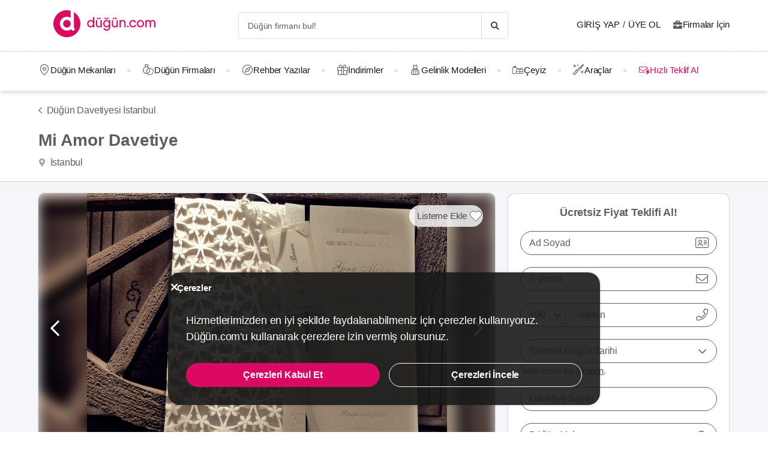

--- FILE ---
content_type: text/html; charset=UTF-8
request_url: https://dugun.com/dugun-davetiyesi/istanbul/mi-amor-davetiye
body_size: 19064
content:
<!DOCTYPE html>
<html lang="tr-TR" dir="ltr" class="no-js">
    <head><script>(function(w,i,g){w[g]=w[g]||[];if(typeof w[g].push=='function')w[g].push(i)})
(window,'AW-1059872411','google_tags_first_party');</script><script async src="/ddtr/"></script>
			<script>
				window.dataLayer = window.dataLayer || [];
				function gtag(){dataLayer.push(arguments);}
				gtag('js', new Date());
				gtag('set', 'developer_id.dY2E1Nz', true);
				
			</script>
			
        <script type="8f9ad03aff60b7b139968768-text/javascript">document.documentElement.classList.remove('no-js');</script>
                        <link rel="stylesheet" href="https://dugun.com/assets/main.css?v=c33d7d38b444bdaeb310">
                    
    <link rel="stylesheet" href="https://dugun.com/assets/desktop/providerstyle.css?v=03876e82f75e58852e97">
        <style>
    .provider-carousel-section .last-slide {
        position: relative;
    }
    .provider-carousel-section .last-slide::after {
        content: "";
        position: absolute;
        top: 0;
        bottom: 0;
        left: 0;
        right: 0;
        filter: opacity(0.8);
        background: #000000;
    }
    .more {
        position: absolute;
        z-index: 9;
        left: 50%;
        top: 40%;
        transform: translateX(-50%);
        color: #fff;
    }
    .more svg {
        vertical-align: middle;
    }
    .more span {
        vertical-align: top;
    }
    </style>
        <meta charset="UTF-8" />
<meta name="description" content="Butik tasarım davetiye üretimi gerçekleştiren Mi Amor Davetiye, çiftler için özel olarak davetiye hazırlamaktadır. Şehir dışından davetiye siparişi..." />
<meta name="robots" content="index, follow" />
<meta name="copyright" content="© 2025 Düğün.com" />
<meta property="fb:app_id" content="205983596121315" />
<meta property="og:site_name" content="Düğün.com" />
<meta property="og:description" content="Butik tasarım davetiye üretimi gerçekleştiren Mi Amor Davetiye, çiftler için özel olarak davetiye hazırlamaktadır. Şehir dışından davetiye siparişi..." />
<meta property="og:title" content="Mi Amor Davetiye Modelleri &amp;amp; Fiyatları" />
<meta property="og:image" content="https://i.dugun.com/gallery/10743/preview_mi-amor-davetiye-galerisi-1368017411.jpg" />

<title>Mi Amor Davetiye Modelleri &amp; Fiyatları</title>
<link rel="canonical" href="https://dugun.com/dugun-davetiyesi/istanbul/mi-amor-davetiye"/>


<link rel="preconnect" href="https://collect.dugun.com">
<link rel="preconnect" href="https://analytics.dugun.com">
<link rel="preconnect" href="https://i.dugun.com/">
<link rel="preconnect" href="https://client.crisp.chat">
<link rel="preload" href="https://dugun.com/assets/fonts/dugun-icons.woff?x3npsw" as="font" type="font/woff" crossorigin>

            <link rel="preload" as="image" href="https://i.dugun.com/gallery/10743/preview_mi-amor-davetiye-galerisi-1368017411.jpg">
    
<script type="8f9ad03aff60b7b139968768-text/javascript">
    var config = {
        app_env: 'prod',
        language: 'tr',
        currency: 'TRY',
        language_dir: 'ltr',
        partner_contact_campaign_id: '55',
        language_string: 'Turkish',
        locale_date_string: 'tr-TR',
        date_format: 'd M, Y',
        city: {
            id: 1, name: "İstanbul", slug: "istanbul"
        },
                categories: [{"id":41,"name":"D\u00fc\u011f\u00fcn Mekanlar\u0131","slug":"dugun-mekanlari","image":"https:\/\/i.dugun.com\/category\/meta\/jlhaxs4nk1aw.jpg","providerCount":1767,"isLeadpool":true,"hasProviderItem":false,"children":[{"id":52,"name":"K\u0131r D\u00fc\u011f\u00fcn\u00fc","slug":"kir-dugunu","image":"https:\/\/i.dugun.com\/category\/meta\/ohqllht6wcj2.jpg","providerCount":314,"isLeadpool":true},{"id":48,"name":"Otel D\u00fc\u011f\u00fcn\u00fc","slug":"oteller","image":"https:\/\/i.dugun.com\/category\/meta\/fwfm9udao5dx.jpg","providerCount":153,"isLeadpool":true},{"id":47,"name":"Tarihi Mekanlar","slug":"tarihi-mekanlar","image":"https:\/\/i.dugun.com\/category\/meta\/jtsm3lpj2ojc.jpg","providerCount":29,"isLeadpool":true},{"id":77,"name":"D\u00fc\u011f\u00fcn Salonlar\u0131","slug":"dugun-salonlari","image":"https:\/\/i.dugun.com\/category\/meta\/kptwr8dcmclh.jpg","providerCount":468,"isLeadpool":true},{"id":49,"name":"Sosyal Tesisler","slug":"sosyal-tesisler","image":"https:\/\/i.dugun.com\/category\/meta\/t4rcbd5eprlo.jpg","providerCount":51,"isLeadpool":true},{"id":51,"name":"Restoranlar","slug":"restaurantlar","image":"https:\/\/i.dugun.com\/category\/meta\/v2ar2wj9kwwd.jpg","providerCount":0,"isLeadpool":true},{"id":50,"name":"Balo ve Davet Salonlar\u0131","slug":"kulupler-davet-alanlari","image":"https:\/\/i.dugun.com\/category\/meta\/htmf0egcea0q.jpg","providerCount":179,"isLeadpool":true},{"id":53,"name":"Tekne D\u00fc\u011f\u00fcn\u00fc","slug":"tekne-dugunu","image":"https:\/\/i.dugun.com\/category\/meta\/a8emlwe90jvq.jpg","providerCount":65,"isLeadpool":true},{"id":78,"name":"Nikah Salonlar\u0131","slug":"nikah-salonlari","image":"https:\/\/i.dugun.com\/category\/meta\/cg7qlm5qp3ws.jpg","providerCount":14,"isLeadpool":false},{"id":72,"name":"Nikah Sonras\u0131 Yeme\u011fi","slug":"nikah-sonrasi-yemegi","image":"https:\/\/i.dugun.com\/category\/meta\/s9nyy9qkz6k6.jpg","providerCount":387,"isLeadpool":true},{"id":87,"name":"After Party","slug":"after-party","image":"https:\/\/i.dugun.com\/category\/meta\/xswvmdxtldt9.jpg","providerCount":107,"isLeadpool":false}]},{"id":9,"name":"Gelinlik","slug":"gelinlik","image":"https:\/\/i.dugun.com\/category\/meta\/tlmgqq6pttmc.jpg","providerCount":542,"isLeadpool":true,"hasProviderItem":true,"children":[]},{"id":18,"name":"D\u00fc\u011f\u00fcn Organizasyon","slug":"dugun-organizasyon","image":"https:\/\/i.dugun.com\/category\/meta\/vzklfv1k3mad.jpg","providerCount":299,"isLeadpool":true,"hasProviderItem":false,"children":[]},{"id":23,"name":"D\u00fc\u011f\u00fcn Foto\u011fraf\u00e7\u0131lar\u0131","slug":"dugun-fotografcilari","image":"https:\/\/i.dugun.com\/category\/meta\/rvaly9gs4rcg.jpg","providerCount":957,"isLeadpool":true,"hasProviderItem":false,"children":[]},{"id":27,"name":"Gelin Sa\u00e7\u0131 ve Makyaj\u0131","slug":"gelin-saci-ve-makyaji","image":"https:\/\/i.dugun.com\/category\/meta\/0erwnp0i99wu.jpg","providerCount":1369,"isLeadpool":true,"hasProviderItem":false,"children":[]},{"id":7,"name":"M\u00fczik","slug":"muzik","image":"https:\/\/i.dugun.com\/category\/meta\/8xf6ngpvff1w.jpg","providerCount":239,"isLeadpool":true,"hasProviderItem":false,"children":[]},{"id":86,"name":"Evlilik Teklifi","slug":"evlilik-teklifi","image":"https:\/\/i.dugun.com\/category\/meta\/wu0ux7o7f1aj.jpg","providerCount":77,"isLeadpool":true,"hasProviderItem":false,"children":[]},{"id":70,"name":"K\u0131na ve Bekarl\u0131\u011fa Veda","slug":"kina-ve-bekarliga-veda","image":"https:\/\/i.dugun.com\/category\/meta\/mcsbm3jkuzck.jpg","providerCount":733,"isLeadpool":true,"hasProviderItem":false,"children":[]},{"id":85,"name":"S\u00f6z, Ni\u015fan Mekanlar\u0131","slug":"soz-nisan-mekanlari","image":"https:\/\/i.dugun.com\/category\/meta\/vbw8jio3ctp3.jpg","providerCount":400,"isLeadpool":true,"hasProviderItem":false,"children":[]},{"id":79,"name":"Abiye ve Ni\u015fanl\u0131k","slug":"abiye-ve-nisanlik","image":"https:\/\/i.dugun.com\/category\/meta\/esvjswzr4cph.jpg","providerCount":78,"isLeadpool":false,"hasProviderItem":false,"children":[]},{"id":19,"name":"Catering Hizmetleri","slug":"catering-hizmetleri","image":"https:\/\/i.dugun.com\/category\/meta\/sfo59ksoclau.jpg","providerCount":223,"isLeadpool":true,"hasProviderItem":false,"children":[]},{"id":40,"name":"Gelin Arabas\u0131","slug":"gelin-arabasi","image":"https:\/\/i.dugun.com\/category\/meta\/wahl5zz1pzrn.jpg","providerCount":128,"isLeadpool":true,"hasProviderItem":false,"children":[]},{"id":16,"name":"D\u00fc\u011f\u00fcn Davetiyesi","slug":"dugun-davetiyesi","image":"https:\/\/i.dugun.com\/category\/meta\/ldwnk1vxweht.jpg","providerCount":199,"isLeadpool":true,"hasProviderItem":false,"children":[]},{"id":17,"name":"Nikah \u015eekeri ve Hediyelik","slug":"nikah-sekeri-ve-hediyelik","image":"https:\/\/i.dugun.com\/category\/meta\/kwtupe80s6ot.jpg","providerCount":256,"isLeadpool":true,"hasProviderItem":false,"children":[]},{"id":6,"name":"Dans Kurslar\u0131","slug":"dans-kurslari","image":"https:\/\/i.dugun.com\/category\/meta\/ja0duogfxjkb.jpg","providerCount":126,"isLeadpool":true,"hasProviderItem":false,"children":[]},{"id":21,"name":"Alyans ve Tak\u0131","slug":"alyans-ve-taki","image":"https:\/\/i.dugun.com\/category\/meta\/grhbbagh3xam.jpg","providerCount":256,"isLeadpool":false,"hasProviderItem":false,"children":[]},{"id":38,"name":"Balay\u0131","slug":"balayi","image":"https:\/\/i.dugun.com\/category\/meta\/cvip5yiurxjo.jpg","providerCount":1,"isLeadpool":false,"hasProviderItem":false,"children":[]},{"id":1,"name":"\u00c7i\u00e7ek\u00e7iler","slug":"cicekciler","image":"https:\/\/i.dugun.com\/category\/meta\/hwce57kbkvs7.jpg","providerCount":261,"isLeadpool":true,"hasProviderItem":false,"children":[]},{"id":10,"name":"Damatl\u0131k","slug":"damatlik","image":"https:\/\/i.dugun.com\/category\/meta\/v5wco2j6ljfx.jpg","providerCount":78,"isLeadpool":false,"hasProviderItem":true,"children":[]},{"id":82,"name":"Alternatif Fikirler","slug":"alternatif-fikirler","image":"https:\/\/i.dugun.com\/category\/meta\/ungzes4fwlfh.jpg","providerCount":63,"isLeadpool":false,"hasProviderItem":false,"children":[]},{"id":37,"name":"D\u00fc\u011f\u00fcn Pastas\u0131","slug":"dugun-pastasi","image":"https:\/\/i.dugun.com\/category\/meta\/yhlk2ym6qkeg.jpg","providerCount":236,"isLeadpool":true,"hasProviderItem":false,"children":[]},{"id":20,"name":"Evlendirme Daireleri","slug":"evlendirme-daireleri","image":"https:\/\/i.dugun.com\/category\/meta\/h9p3adpeqfyw.jpg","providerCount":37,"isLeadpool":false,"hasProviderItem":false,"children":[]},{"id":73,"name":"Gelin Ayakkab\u0131s\u0131 ve Aksesuarlar\u0131","slug":"gelin-ayakkabisi-ve-aksesuarlari","image":"https:\/\/i.dugun.com\/category\/meta\/9rik8oifjczc.jpg","providerCount":163,"isLeadpool":false,"hasProviderItem":false,"children":[]},{"id":75,"name":"G\u00fczellik Merkezleri","slug":"guzellik-merkezleri","image":"https:\/\/i.dugun.com\/category\/meta\/i1xgqizjgzob.jpg","providerCount":138,"isLeadpool":false,"hasProviderItem":false,"children":[]},{"id":43,"name":"I\u015f\u0131k, Ses ve D\u00fczenleme","slug":"isik-ses-ve-duzenleme","image":"https:\/\/i.dugun.com\/category\/meta\/zbxumduuglwv.jpg","providerCount":116,"isLeadpool":false,"hasProviderItem":false,"children":[]}],        analytics: {
            url: 'https://analytics.dugun.com',
            data: {"userId": null,"pageType": "DF","uniqueId": "ebaa8a80e5e87c568743093b12b2d0f7","providerId": "10743","pageId": "10743","pageId2": null,"categoryId": "16"}
        },
        googlePlaceApiKey: 'AIzaSyDqOEyO6Eijcs8516odLE-QW-2pC2rTvus',
        project: 'dugun',
        projectName: 'Düğün.com',
        countryCode: 'TR',
        defaultCityCoordinates: '{"latitude":41.01117,"longitude":28.978151}',
        mapProvider: 'yandex',
        phoneCode: '+90',
        companyUserId: '29',
        components: {"discount":true,"leadpool":"v2","tools":true,"tv":false,"feedback":true,"category_gallery_only":true,"provider_items":true,"b2c_app":true,"explore":true,"city_nav":false,"vendors_nav":true,"phone_click_track":false,"group_sub_categories":true,"state_active":false,"show_open_air_venue_on_menu":true,"show_ad_gif_on_main_category_page":true,"show_join_duguncom_section_on_partner_page":true,"show_on_press_logo_on_partner_page":true,"show_auth_login_info_text":true,"show_city_district_on_listing":true,"show_second_filter_button":false,"real_wedding_enabled":true,"show_kvkk_agreement":true,"show_provider_item_dropdown_menu":true,"sitemap_two_enabled":false,"remote_connection_url":true,"show_partner_main_page_third_content":false,"nav_vendors_link_target":"listing","show_instagram_category_id":[23,9,18,27,7],"popular_searches_on_listing_page":{"show":false,"excluded_category_id":""},"use_cdn_resize":"https:\/\/i.dugun.com\/","has_city_image":true,"show_state_cities_only":false,"wp_cta_banner":true,"n_kolay_banner":true,"arcelik_banner":true,"beko_banner":true,"great_place_to_work_content":true,"dowry":true,"listing_top_banner":true},
        providerPanelUrl: 'https://panel.dugun.com',
        csrfToken: '471f3b6276a8e1d0.T3uxaH7mUX_C1j0ZkXvSlKHeDPznuN1M4Nir3ApCacw.FyL9Lk-gIAuWmQR08B6x-JHpXJSI6qUHlaCan0cYJPodCcgiJNNhOrW5bA',
        limits: {"home_showcase_provider_count":36,"category_showcase_provider_count":18,"internal_link_showcase_provider_count":3,"related_provider_count":3,"navigation_vendors_limit":13},
        baseUrl: 'https://dugun.com/',
        isMobile: false,
        firebase: {"apiKey":"AIzaSyCWU_oZ9TbmqFLUxGMwi_z5ZRXVIy9_pR8","authDomain":"dugunleads.firebaseapp.com","databaseURL":"https:\/\/dugunleads.firebaseio.com","projectId":"dugunleads","storageBucket":"dugunleads.firebasestorage.app","messagingSenderId":"402519655307","appId":"1:402519655307:web:3bd4bcef1bb824e0"},
        isWebview: false,
                referrer: '',
        utmSource: '',
        isIos: false,
        isModalForceFixFullScreen: false,
        isModalForceDisableFullScreen: false,
        currencyIcon: '₺',
                                  arcelikDiscountData: {
          discountCouponId: '122066',
          providerId: '49860',
        },
                    bekoDiscountData: {
          discountCouponId: '122067',
          providerId: '115846',
        },
            b2cAppScheme: 'dugun://',
    };
</script>

<script type="8f9ad03aff60b7b139968768-text/javascript">
    var isLoggedIn = false;
    var leadpool = {"categories_must_have_districts":[6,27,41,47,48,49,50,51,52,53,72,77,83,85],"show_banner_for_all_categories":true,"index_subcategory_show":false,"show_banner_in_provider_result":true}
    var localeCityId = 1;
    var localeCitySlug = "istanbul";
        var currentProvider = { id: 10743 };
        </script>

<script type="application/ld+json">{"@context":"https://schema.org","@graph":[{"@type":"LocalBusiness","name":"Mi Amor Davetiye","potentialAction":[{"@type":"CommunicateAction","name":"Teklif Al","target":{"@type":"EntryPoint","urlTemplate":"https://dugun.com/dugun-davetiyesi/istanbul/mi-amor-davetiye#teklif-al"}}],"address":{"@type":"PostalAddress","addressCountry":"TR","addressRegion":"İstanbul","streetAddress":"İstanbul"},"geo":{"@type":"GeoCoordinates","latitude":"40.99759","longitude":"28.86326"},"image":{"@type":"ImageObject","representativeOfPage":true,"url":"https://i.dugun.com/gallery/10743/preview_mi-amor-davetiye-galerisi-1368017411.jpg"},"url":"https://dugun.com/dugun-davetiyesi/istanbul/mi-amor-davetiye","description":"Butik tasarım davetiye üretimi gerçekleştiren Mi Amor Davetiye, çiftler için özel olarak davetiye hazırlamaktadır. Şehir dışından davetiye siparişi veren müşterilerimize gönderim işlemlerini sorunsuz şekilde gerçekleştiriyoruz. Kişiye özel olarak tasarlanan davetiyelerimizin siyah, beyaz ve krem renkleri her zaman üretilebilmektedir. Çok tercih edilen küçük kutu davetiye modellerimiz fiyonkla süslenmektedir. Sade davetiye modellerinin yer aldığı Mi Amor Davetiye’de aradığınız modelde davetiyeyi kolaylıkla bulabilirsiniz. Zara, Diesel ve H&M gibi ünlü markalara logo çalışması yapan firmamız davetiye tasarımlarında da özel desen ve logolara yer vermektedir. Davetiye modellerimiz her yıl güncellenmektedir. En yeni ve modern davetiye modellerimizi incelemek üzere sizleri ofisimize bekliyoruz. Davetiye siparişlerinizi en kısa sürede ulaştırmak için çalışmaya devam ediyoruz.","employee":[{"@type":"Person","name":"Ugur Tac"}],"@id":"https://dugun.com/dugun-davetiyesi/istanbul/mi-amor-davetiye#product"},{"@type":"BreadcrumbList","@id":"https://dugun.com/dugun-davetiyesi/istanbul/mi-amor-davetiye#breadcrumb","itemListElement":[{"@type":"ListItem","position":1,"name":"Düğün.com","item":{"@type":"Thing","@id":"https://dugun.com/"}},{"@type":"ListItem","position":2,"name":"Düğün Davetiyesi","item":{"@type":"Thing","@id":"https://dugun.com/dugun-davetiyesi"}},{"@type":"ListItem","position":3,"name":"Düğün Davetiyesi İstanbul","item":{"@type":"Thing","@id":"https://dugun.com/dugun-davetiyesi/istanbul"}},{"@type":"ListItem","position":4,"name":"Mi Amor Davetiye","item":{"@type":"Thing","@id":"https://dugun.com/dugun-davetiyesi/istanbul/mi-amor-davetiye"}}]}]}</script>

<link rel="shortcut icon" href="https://dugun.com/assets/images/favicons/dugun/32x32.png" type="image/x-icon">
<link rel="apple-touch-icon" sizes="180x180" href="https://dugun.com/assets/images/favicons/dugun/apple-touch-icon.png">
<link rel="icon" type="image/png" sizes="32x32" href="https://dugun.com/assets/images/favicons/dugun/32x32.png">
<link rel="icon" type="image/png" sizes="16x16" href="https://dugun.com/assets/images/favicons/dugun/16x16.png">
<link rel="mask-icon" href="https://dugun.com/assets/images/favicons/dugun/safari-pinned-tab.svg" color="#db0962">
<meta name="theme-color" content="#ffffff">
<link rel="search" type="application/opensearchdescription+xml" href="https://dugun.com/opensearch.xml" title="Düğün.com">
<link rel="manifest" href="/manifest.json">
        <script type="8f9ad03aff60b7b139968768-text/javascript">
    dataLayer = [{"facebookPixelId":"166056793992203","pageType":"DF","city":{"id":1,"name":"\u0130stanbul","slug":"istanbul"},"device":"desktop","source":"dugun_provider_show","provider":{"id":10743,"name":"Mi Amor Davetiye","url":"https:\/\/dugun.com\/dugun-davetiyesi\/istanbul\/mi-amor-davetiye","category":{"id":16,"name":"D\u00fc\u011f\u00fcn Davetiyesi","slug":"dugun-davetiyesi","has_leadpool":true,"nameSingular":"D\u00fc\u011f\u00fcn Davetiyesi"},"city":{"id":1,"name":"\u0130stanbul","slug":"istanbul"},"thumbnail_url":"https:\/\/i.dugun.com\/gallery\/10743\/thumb_mi-amor-davetiye-galerisi-1368017411.jpg","contact_name":"Ugur Tac","district_name":null,"ZParameter":0,"productName":31,"isFormActive":1,"BLReason":null,"discount":null,"avg_response_time":4768,"hasQuickResponseBadge":false,"reviewCount":"0","discountCount":"0","imageCount":"15","videoCount":"0","pwfCount":"0","phone_inbound":null,"budget":null,"capacity":null,"hasMagnet":false},"couple":{"uId":"ebaa8a80e5e87c568743093b12b2d0f7","isLoggedIn":"NO","city":"ankara"},"category":{"id":16,"name":"D\u00fc\u011f\u00fcn Davetiyesi","slug":"dugun-davetiyesi","nameSingular":"D\u00fc\u011f\u00fcn Davetiyesi","has_leadpool":true,"categoryType":"product","hasParentCategory":false,"parentCategory":{"id":16,"name":"D\u00fc\u011f\u00fcn Davetiyesi"}}}];
    function gtag() { dataLayer.push(arguments); }
    function consentAccepted() {
      // timeout is added to yield to main thread as another task
      setTimeout(() => {
        gtag('consent', 'update', {
          ad_user_data: 'granted',
          ad_personalization: 'granted',
          ad_storage: 'granted',
          analytics_storage: 'granted',
          functionality_storage: 'granted',
          personalization_storage: 'granted',
        });
      }, 0);
    }
</script>

        <script type="8f9ad03aff60b7b139968768-text/javascript">(function(w,d,s,l,i){w[l]=w[l]||[];w[l].push({'gtm.start':
    new Date().getTime(),event:'gtm.js'});var f=d.getElementsByTagName(s)[0],
    j=d.createElement(s),dl=l!='dataLayer'?'&l='+l:'';j.async=true;j.src=
    'https://collect.dugun.com/gtm.js?id='+i+dl;f.parentNode.insertBefore(j,f);
    })(window,document,'script','dataLayer','GTM-MHMWPKNT');</script>
    
    <script type="8f9ad03aff60b7b139968768-text/javascript">
        window.dataLayer.push({
            'event': 'providerProfileView'
        });
            </script>




<script type="8f9ad03aff60b7b139968768-text/javascript">
  gtag('consent', 'default', {
    ad_user_data: 'denied',
    ad_personalization: 'denied',
    ad_storage: 'denied',
    analytics_storage: 'granted',
    functionality_storage: 'granted',
    personalization_storage: 'denied',
    wait_for_update: 50,
  });
</script>

  <script type="8f9ad03aff60b7b139968768-text/javascript">
    window.growthbook_queue = window.growthbook_queue || [];
    window.growthbook_queue.push(function initFeatureFlags(gb) {
      function applyCtaVariant() {
        var dabCtaElements = document.querySelectorAll('.js-dab-inforequest-cta');
        var dabCta2Elements = document.querySelectorAll('.js-dab-inforequest-cta-2');

        if ('variant_2' === window.ctaVariant) {
          for (var dabCtaElementsIndex = 0; dabCtaElementsIndex < dabCtaElements.length; dabCtaElementsIndex++) {
            dabCtaElements[dabCtaElementsIndex].classList.add('is-hidden');
          }
          for (var dabCta2ElementsIndex = 0; dabCta2ElementsIndex < dabCta2Elements.length; dabCta2ElementsIndex++) {
            dabCta2Elements[dabCta2ElementsIndex].classList.remove('is-hidden');
          }
        }
      }
      function applyFeatureFlags() {
        if ('not-ready' === gb.getFeatureValue('DGN-17606', 'not-ready')) {
          return;
        }

        window.ctaVariant = gb.getFeatureValue('DGN-17606');
        window.dispatchEvent(new Event('dab:ctaVariantInitialized'));
        applyCtaVariant();
      };
      applyFeatureFlags();
      document.addEventListener("DOMContentLoaded", applyCtaVariant);
      document.addEventListener("growthbookdata", applyFeatureFlags)
    });
  </script>
  <script async data-client-key="sdk-yMQfzu7oz3vadJZk" src="https://dugun.com/assets/js/growthbook-dist-auto.min.js?v=1" type="8f9ad03aff60b7b139968768-text/javascript"></script>
        <meta name="viewport" content="width=device-width, initial-scale=1">
            </head>
    <body>
        
                    <svg class="is-hidden" xmlns="http://www.w3.org/2000/svg" xmlns:xlink="http://www.w3.org/1999/xlink">
                <symbol id="icon-fav" viewBox="0 0 32 32">
                    <path fill="#fff" style="fill: var(--fav-icon-bg, #fff)" stroke-linejoin="miter" stroke-linecap="butt" stroke-miterlimit="4" stroke-width="1.3" stroke="var(--fav-icon-border-color, #4a4a4a)" d="M26.126 6.508c-1.325-1.074-3.009-1.603-4.71-1.48s-3.291 0.889-4.448 2.142l-0.967 1.005-0.967-0.996c-1.161-1.246-2.75-2.007-4.448-2.131s-3.381 0.399-4.71 1.464c-0.724 0.624-1.313 1.388-1.731 2.247s-0.658 1.794-0.703 2.748c-0.046 0.954 0.104 1.908 0.439 2.802s0.849 1.712 1.51 2.401l9.498 9.808c0.145 0.149 0.318 0.268 0.509 0.349s0.397 0.122 0.605 0.122c0.208 0 0.413-0.042 0.604-0.124s0.363-0.202 0.506-0.353l9.498-9.8c0.662-0.689 1.177-1.507 1.513-2.402s0.486-1.849 0.441-2.804c-0.045-0.955-0.284-1.891-0.703-2.75s-1.008-1.625-1.733-2.249z"></path>
                </symbol>
            </svg>
        
        <!-- Google Tag Manager (noscript) -->
<noscript><iframe src="https://collect.dugun.com/ns.html?id=GTM-MHMWPKNT"
height="0" width="0" style="display:none;visibility:hidden"></iframe></noscript>
<!-- End Google Tag Manager (noscript) -->

                            
                    <nav class="navbar top is-borderless" aria-label="main navigation">
    <div class="container">
        <div class="navbar-brand">
            <a href="https://dugun.com/" title="Düğün.com" data-track="navigation-brand-logo">
                <img src="https://dugun.com/assets/images/logo/dugun.svg"
                     alt="Düğün.com"
                     class="brand-logo"
                     width="180"
                     height="45" />
            </a>
        </div>
        <div class="navbar-menu mr-0">
            <div class="navbar-start is-align-items-center mr-20" style="margin-left: auto">
                <div class="control has-icons-right is-hidden-mobile search-trigger js-main-search-trigger">
                  <input type="text"
                        style="height: 45px"
                        class="input generic has-text-grey-light has-text-weight-light"
                        placeholder="Düğün firmanı bul!" />
                  <span class="icon has-text-black search-trigger-icon-container icon-search-solid"></span>
                </div>
                <main-search-modal></main-search-modal>
            </div>

            <div class="navbar-end">
                <div class="navbar-item is-align-items-center">
                                            <auth-modal></auth-modal>

                        <div class="has-text-black navbar-link navbar-user has-dropdown is-hoverable p-0 mr-20">
                            <span id="login"
                                  class="cursor-pointer hover-primary js-auth-modal-trigger mr-5"
                                  data-is-login-with-code="true"
                                  data-track="navigation-login">
                                Giriş Yap
                            </span>
                            /
                            <span id="signup" class="cursor-pointer hover-primary js-auth-modal-trigger ml-5"
                                  data-track="navigation-signup">
                                Üye Ol
                            </span>
                        </div>
                        <label
                            class="is-flex is-align-items-center cursor-pointer js-go-to-url icon-briefcase-solid column-gap--xs before--darken-grey has-text-dark"
                            data-url="https://dugun.com/isortagim"
                            data-blank="_blank"
                        >
                            Firmalar İçin
                        </label>
                                    </div>

            </div>
        </div>
    </div>
</nav>



    
                                                                                                                                                                                                                                                                                                                                                                                                                                                                                                            
<hr style="border-top: 1px dashed #c9c9c9; background: 0; margin :0">
<nav class="navbar bottom" aria-label="main navigation">
    <div class="container">
        <div class="navbar-menu mr-0">
                        <div class="navbar-item after--round-dot is-align-items-center has-dropdown is-hoverable js-linkindex-wrapper">
                <a href="https://dugun.com/dugun-mekanlari"
                   class="pl-0 navbar-link navbar-link--first icon-map-marker-custom-regular before--darken-grey before--fs-18 column-gap--xs before--hover-primary"
                   data-track="navbar-venues"
                   data-linkindex="0"
                >
                    Düğün Mekanları
                </a>
                                <div class="navbar-dropdown">
                    <div class="columns">
                        <div class="column is-3">
                                                                                                <a href="https://dugun.com/kir-dugunu/istanbul" class="dropdown-item" data-linkindex="1" data-track="venues-child" title="Kır Düğünü İstanbul">
                                        Kır Düğünü
                                    </a>
                                                                    <a href="https://dugun.com/oteller/istanbul" class="dropdown-item" data-linkindex="2" data-track="venues-child" title="Otel Düğünü İstanbul">
                                        Otel Düğünü
                                    </a>
                                                                    <a href="https://dugun.com/tarihi-mekanlar/istanbul" class="dropdown-item" data-linkindex="3" data-track="venues-child" title="Tarihi Mekanlar İstanbul">
                                        Tarihi Mekanlar
                                    </a>
                                                                    <a href="https://dugun.com/dugun-salonlari/istanbul" class="dropdown-item" data-linkindex="4" data-track="venues-child" title="Düğün Salonları İstanbul">
                                        Düğün Salonları
                                    </a>
                                                                    <a href="https://dugun.com/sosyal-tesisler/istanbul" class="dropdown-item" data-linkindex="5" data-track="venues-child" title="Sosyal Tesisler İstanbul">
                                        Sosyal Tesisler
                                    </a>
                                                                    <a href="https://dugun.com/kulupler-davet-alanlari/istanbul" class="dropdown-item" data-linkindex="6" data-track="venues-child" title="Balo ve Davet Salonları İstanbul">
                                        Balo ve Davet Salonları
                                    </a>
                                                                    <a href="https://dugun.com/tekne-dugunu/istanbul" class="dropdown-item" data-linkindex="7" data-track="venues-child" title="Tekne Düğünü İstanbul">
                                        Tekne Düğünü
                                    </a>
                                                                    <a href="https://dugun.com/nikah-salonlari/istanbul" class="dropdown-item" data-linkindex="8" data-track="venues-child" title="Nikah Salonları İstanbul">
                                        Nikah Salonları
                                    </a>
                                                                    <a href="https://dugun.com/nikah-sonrasi-yemegi/istanbul" class="dropdown-item" data-linkindex="9" data-track="venues-child" title="Nikah Sonrası Yemeği İstanbul">
                                        Nikah Sonrası Yemeği
                                    </a>
                                                                    <a href="https://dugun.com/after-party/istanbul" class="dropdown-item" data-linkindex="10" data-track="venues-child" title="After Party İstanbul">
                                        After Party
                                    </a>
                                                                    <a href="https://dugun.com/soz-nisan-mekanlari/istanbul" class="dropdown-item" data-linkindex="11" data-track="venues-child" title="Söz, Nişan Mekanları İstanbul">
                                        Söz, Nişan Mekanları
                                    </a>
                                                                                    </div>
                        <div class="column is-9">
                                                            <div data-coverimageindex="0" class="lazy is-hidden header-image" data-bg="https://i.dugun.com/category/meta/jusgbgfhaq6z.jpg"></div>
                                                                    <div data-coverimageindex="1" class="lazy is-hidden header-image" data-bg="https://i.dugun.com/category/meta/dm74dpkxmimx.jpg"></div>
                                                                    <div data-coverimageindex="2" class="lazy is-hidden header-image" data-bg="https://i.dugun.com/category/meta/vj3qys9xc1sa.jpg"></div>
                                                                    <div data-coverimageindex="3" class="lazy is-hidden header-image" data-bg="https://i.dugun.com/category/meta/anigld1c4us1.jpg"></div>
                                                                    <div data-coverimageindex="4" class="lazy is-hidden header-image" data-bg="https://i.dugun.com/category/meta/aogcvleecjr8.jpg"></div>
                                                                    <div data-coverimageindex="5" class="lazy is-hidden header-image" data-bg="https://i.dugun.com/category/meta/9fesmfmg8wnj.jpg"></div>
                                                                    <div data-coverimageindex="6" class="lazy is-hidden header-image" data-bg="https://i.dugun.com/category/meta/ewkxq7vy9v12.jpg"></div>
                                                                    <div data-coverimageindex="7" class="lazy is-hidden header-image" data-bg="https://i.dugun.com/category/meta/drkxayv3nxel.jpg"></div>
                                                                    <div data-coverimageindex="8" class="lazy is-hidden header-image" data-bg="https://i.dugun.com/category/meta/vofgpkkuagr6.jpg"></div>
                                                                    <div data-coverimageindex="9" class="lazy is-hidden header-image" data-bg="https://i.dugun.com/category/meta/gusahwt264sf.jpg"></div>
                                                                    <div data-coverimageindex="10" class="lazy is-hidden header-image" data-bg="https://i.dugun.com/category/meta/nyh9dy4rg9jz.jpg"></div>
                                                                    <div data-coverimageindex="11" class="lazy is-hidden header-image" data-bg="https://i.dugun.com/category/meta/g5s927iforkd.jpg"></div>
                                                                                    </div>
                    </div>
                </div>
                            </div>
                                      <div class="navbar-item after--round-dot is-align-items-center has-dropdown is-hoverable">
                  <a href="https://dugun.com/dugun-firmalari"
                     class="navbar-link icon-ring-custom-regular before--darken-grey before--fs-18 column-gap--xs before--hover-primary"
                     data-track="navbar-vendors"
                  >
                      Düğün Firmaları
                  </a>
                  <div class="navbar-dropdown">
                      <div class="columns">
                          <div class="column is-6">
                              <div class="columns is-multiline">
                                                                        <div class="column is-4 is-paddingless">
                                                                                        <a href="https://dugun.com/dugun-mekanlari/istanbul"
                                                 title="İstanbul Düğün Mekanı"
                                                 class="dropdown-item"
                                                 data-track="vendors-child"
                                              >
                                                Düğün Mekanı
                                              </a>
                                                                                </div>
                                                                        <div class="column is-4 is-paddingless">
                                                                                        <a href="https://dugun.com/gelinlik/istanbul"
                                                 title="İstanbul Gelinlikçi"
                                                 class="dropdown-item"
                                                 data-track="vendors-child"
                                              >
                                                Gelinlikçi
                                              </a>
                                                                                </div>
                                                                        <div class="column is-4 is-paddingless">
                                                                                        <a href="https://dugun.com/dugun-organizasyon/istanbul"
                                                 title="İstanbul Organizasyon"
                                                 class="dropdown-item"
                                                 data-track="vendors-child"
                                              >
                                                Organizasyon
                                              </a>
                                                                                </div>
                                                                        <div class="column is-4 is-paddingless">
                                                                                        <a href="https://dugun.com/dugun-fotografcilari/istanbul"
                                                 title="İstanbul Düğün Fotoğrafçısı"
                                                 class="dropdown-item"
                                                 data-track="vendors-child"
                                              >
                                                Düğün Fotoğrafçısı
                                              </a>
                                                                                </div>
                                                                        <div class="column is-4 is-paddingless">
                                                                                        <a href="https://dugun.com/gelin-saci-ve-makyaji/istanbul"
                                                 title="İstanbul Gelin Saçı ve Makyajı"
                                                 class="dropdown-item"
                                                 data-track="vendors-child"
                                              >
                                                Gelin Saçı ve Makyajı
                                              </a>
                                                                                </div>
                                                                        <div class="column is-4 is-paddingless">
                                                                                        <a href="https://dugun.com/muzik/istanbul"
                                                 title="İstanbul Müzik"
                                                 class="dropdown-item"
                                                 data-track="vendors-child"
                                              >
                                                Müzik
                                              </a>
                                                                                </div>
                                                                        <div class="column is-4 is-paddingless">
                                                                                        <a href="https://dugun.com/evlilik-teklifi/istanbul"
                                                 title="İstanbul Evlilik Teklifi"
                                                 class="dropdown-item"
                                                 data-track="vendors-child"
                                              >
                                                Evlilik Teklifi
                                              </a>
                                                                                </div>
                                                                        <div class="column is-4 is-paddingless">
                                                                                        <a href="https://dugun.com/kina-ve-bekarliga-veda/istanbul"
                                                 title="İstanbul Kına ve Bekarlığa Veda"
                                                 class="dropdown-item"
                                                 data-track="vendors-child"
                                              >
                                                Kına ve Bekarlığa Veda
                                              </a>
                                                                                </div>
                                                                        <div class="column is-4 is-paddingless">
                                                                                        <a href="https://dugun.com/abiye-ve-nisanlik/istanbul"
                                                 title="İstanbul Abiye ve Nişanlık"
                                                 class="dropdown-item"
                                                 data-track="vendors-child"
                                              >
                                                Abiye ve Nişanlık
                                              </a>
                                                                                </div>
                                                                        <div class="column is-4 is-paddingless">
                                                                                        <a href="https://dugun.com/catering-hizmetleri/istanbul"
                                                 title="İstanbul Catering Hizmeti"
                                                 class="dropdown-item"
                                                 data-track="vendors-child"
                                              >
                                                Catering Hizmeti
                                              </a>
                                                                                </div>
                                                                        <div class="column is-4 is-paddingless">
                                                                                        <a href="https://dugun.com/gelin-arabasi/istanbul"
                                                 title="İstanbul Gelin Arabası"
                                                 class="dropdown-item"
                                                 data-track="vendors-child"
                                              >
                                                Gelin Arabası
                                              </a>
                                                                                </div>
                                                                        <div class="column is-4 is-paddingless">
                                                                                        <a href="https://dugun.com/dugun-davetiyesi/istanbul"
                                                 title="İstanbul Düğün Davetiyesi"
                                                 class="dropdown-item"
                                                 data-track="vendors-child"
                                              >
                                                Düğün Davetiyesi
                                              </a>
                                                                                </div>
                                                                        <div class="column is-4 is-paddingless">
                                                                                        <a href="https://dugun.com/nikah-sekeri-ve-hediyelik/istanbul"
                                                 title="İstanbul Nikah Şekeri ve Hediyelik"
                                                 class="dropdown-item"
                                                 data-track="vendors-child"
                                              >
                                                Nikah Şekeri ve Hediyelik
                                              </a>
                                                                                </div>
                                                                        <div class="column is-4 is-paddingless">
                                                                                        <a href="https://dugun.com/dans-kurslari/istanbul"
                                                 title="İstanbul Dans Kursu"
                                                 class="dropdown-item"
                                                 data-track="vendors-child"
                                              >
                                                Dans Kursu
                                              </a>
                                                                                </div>
                                                                        <div class="column is-4 is-paddingless">
                                                                                        <a href="https://dugun.com/alyans-ve-taki/istanbul"
                                                 title="İstanbul Alyans ve Takı"
                                                 class="dropdown-item"
                                                 data-track="vendors-child"
                                              >
                                                Alyans ve Takı
                                              </a>
                                                                                </div>
                                                                        <div class="column is-4 is-paddingless">
                                                                                        <a href="https://dugun.com/cicekciler/istanbul"
                                                 title="İstanbul Çiçekçi"
                                                 class="dropdown-item"
                                                 data-track="vendors-child"
                                              >
                                                Çiçekçi
                                              </a>
                                                                                </div>
                                                                        <div class="column is-4 is-paddingless">
                                                                                                                                      <a href="https://dugun.com/damatlik/modelleri"
                                                 title="İstanbul Damatlık"
                                                 class="dropdown-item"
                                                 data-track="vendors-child"
                                              >
                                                  Damatlık
                                              </a>
                                                                                </div>
                                                                        <div class="column is-4 is-paddingless">
                                                                                        <a href="https://dugun.com/alternatif-fikirler/istanbul"
                                                 title="İstanbul Alternatif Fikirler"
                                                 class="dropdown-item"
                                                 data-track="vendors-child"
                                              >
                                                Alternatif Fikirler
                                              </a>
                                                                                </div>
                                                                        <div class="column is-4 is-paddingless">
                                                                                        <a href="https://dugun.com/dugun-pastasi/istanbul"
                                                 title="İstanbul Düğün Pastası"
                                                 class="dropdown-item"
                                                 data-track="vendors-child"
                                              >
                                                Düğün Pastası
                                              </a>
                                                                                </div>
                                                                        <div class="column is-4 is-paddingless">
                                                                                        <a href="https://dugun.com/evlendirme-daireleri/istanbul"
                                                 title="İstanbul Evlendirme Dairesi"
                                                 class="dropdown-item"
                                                 data-track="vendors-child"
                                              >
                                                Evlendirme Dairesi
                                              </a>
                                                                                </div>
                                                                        <div class="column is-4 is-paddingless">
                                                                                        <a href="https://dugun.com/gelin-ayakkabisi-ve-aksesuarlari/istanbul"
                                                 title="İstanbul Ayakkabı ve Aksesuar"
                                                 class="dropdown-item"
                                                 data-track="vendors-child"
                                              >
                                                Ayakkabı ve Aksesuar
                                              </a>
                                                                                </div>
                                                                        <div class="column is-4 is-paddingless">
                                                                                        <a href="https://dugun.com/guzellik-merkezleri/istanbul"
                                                 title="İstanbul Güzellik Merkezi"
                                                 class="dropdown-item"
                                                 data-track="vendors-child"
                                              >
                                                Güzellik Merkezi
                                              </a>
                                                                                </div>
                                                                        <div class="column is-4 is-paddingless">
                                                                                        <a href="https://dugun.com/isik-ses-ve-duzenleme/istanbul"
                                                 title="İstanbul Işık, Ses ve Düzenleme"
                                                 class="dropdown-item"
                                                 data-track="vendors-child"
                                              >
                                                Işık, Ses ve Düzenleme
                                              </a>
                                                                                </div>
                                                                </div>
                          </div>
                          <div class="column is-6 pt-0">
                              <div class="columns is-multiline">
                                                                        <div class="column is-half">
                                        <a href="https://dugun.com/dugun-mekanlari/istanbul" title="Düğün Mekanları" class="box category" data-track="vendors-child">
                                              <div
                                                  class="box box-image lazy"
                                                                                                        data-bg="https://i.dugun.com/category/meta/n9dm1wz6lxyg.jpg"
                                                                                                    style="height: 120px; background-position: top right; background-size: cover"
                                                  data-track="vendors-image-child">
                                                  <div class="box-overlay has-text-centered">
                                                      <p class="title has-text-white is-size-6 is-marginless">
                                                          Düğün Mekanı
                                                      </p>
                                                  </div>
                                              </div>
                                          </a>
                                      </div>
                                                                        <div class="column is-half">
                                        <a href="https://dugun.com/gelinlik/istanbul" title="Gelinlik" class="box category" data-track="vendors-child">
                                              <div
                                                  class="box box-image lazy"
                                                                                                        data-bg="https://i.dugun.com/category/meta/e0vmqomlwe4g.jpg"
                                                                                                    style="height: 120px; background-position: top right; background-size: cover"
                                                  data-track="vendors-image-child">
                                                  <div class="box-overlay has-text-centered">
                                                      <p class="title has-text-white is-size-6 is-marginless">
                                                          Gelinlikçi
                                                      </p>
                                                  </div>
                                              </div>
                                          </a>
                                      </div>
                                                                        <div class="column is-half">
                                        <a href="https://dugun.com/dugun-organizasyon/istanbul" title="Düğün Organizasyon" class="box category" data-track="vendors-child">
                                              <div
                                                  class="box box-image lazy"
                                                                                                        data-bg="https://i.dugun.com/category/meta/pibub7qcmkze.jpg"
                                                                                                    style="height: 120px; background-position: top right; background-size: cover"
                                                  data-track="vendors-image-child">
                                                  <div class="box-overlay has-text-centered">
                                                      <p class="title has-text-white is-size-6 is-marginless">
                                                          Organizasyon
                                                      </p>
                                                  </div>
                                              </div>
                                          </a>
                                      </div>
                                                                        <div class="column is-half">
                                        <a href="https://dugun.com/dugun-fotografcilari/istanbul" title="Düğün Fotoğrafçıları" class="box category" data-track="vendors-child">
                                              <div
                                                  class="box box-image lazy"
                                                                                                        data-bg="https://i.dugun.com/category/meta/a9udbyxedhfj.jpg"
                                                                                                    style="height: 120px; background-position: top right; background-size: cover"
                                                  data-track="vendors-image-child">
                                                  <div class="box-overlay has-text-centered">
                                                      <p class="title has-text-white is-size-6 is-marginless">
                                                          Düğün Fotoğrafçısı
                                                      </p>
                                                  </div>
                                              </div>
                                          </a>
                                      </div>
                                                                </div>
                          </div>
                      </div>
                  </div>
              </div>
                                    <div class="navbar-item after--round-dot is-align-items-center">
                <a href="https://dugun.com/kesfet"
                   class="navbar-link icon-compass-light before--darken-grey before--fs-18 column-gap--xs before--hover-primary"
                   data-track="navbar-inspire"
                >
                    Rehber Yazılar
                </a>
            </div>
                                        <div class="navbar-item after--round-dot is-align-items-center">
                    <a href="https://dugun.com/indirim"
                       class="navbar-link icon-gift-light before--darken-grey before--fs-18 column-gap--xs before--hover-primary"
                       data-track="navbar-discount"
                    >
                        İndirimler
                    </a>
                </div>
                                        <div class="navbar-item after--round-dot is-align-items-center has-dropdown is-hoverable">
                    <a href="https://dugun.com/gelinlik"
                       title="Gelinlik Modelleri ve Fiyatları"
                       class="navbar-link icon-fashion-custom-regular before--darken-grey before--fs-18 column-gap--xs before--hover-primary"
                    >
                        Gelinlik Modelleri
                    </a>
                                        <div class="navbar-dropdown">
                        <div class="columns is-multiline">
                            <div class="column is-3 is-paddingless">
                                <a
                                    href="https://dugun.com/gelinlik/modelleri/a-kesim-gelinlikler-io8"
                                    title="A Kesim Gelinlikler"
                                    class="dropdown-item"
                                    data-track="desktop-provider-items"
                                    data-action="provider-items-url-click"
                                    data-label="a-kesim-gelinlikler"
                                >
                                    A Kesim Gelinlikler
                                </a>
                            </div>
                            <div class="column is-3 is-paddingless">
                                <a
                                    href="https://dugun.com/gelinlik/modelleri/balik-gelinlikler-io9"
                                    title="Balık Gelinlikler"
                                    class="dropdown-item"
                                    data-track="desktop-provider-items"
                                    data-action="provider-items-url-click"
                                    data-label="balik-gelinlikler"
                                >
                                    Balık Gelinlikler
                                </a>
                            </div>
                            <div class="column is-3 is-paddingless">
                                <a
                                    href="https://dugun.com/gelinlik/modelleri/bohem-gelinlikler-io15"
                                    title="Bohem Gelinlikler"
                                    class="dropdown-item"
                                    data-track="desktop-provider-items"
                                    data-action="provider-items-url-click"
                                    data-label="bohem-gelinlikler"
                                >
                                    Bohem Gelinlikler
                                </a>
                            </div>
                            <div class="column is-3 is-paddingless">
                                <a
                                    href="https://dugun.com/gelinlik/modelleri/helen-gelinlikler-io74"
                                    title="Helen Gelinlikler"
                                    class="dropdown-item"
                                    data-track="desktop-provider-items"
                                    data-action="provider-items-url-click"
                                    data-label="helen-gelinlikler"
                                >
                                    Helen Gelinlikler
                                </a>
                            </div>
                            <div class="column is-3 is-paddingless">
                                <a
                                    href="https://dugun.com/gelinlik/modelleri/mini-gelinlikler-io37"
                                    title="Kısa Gelinlikler"
                                    class="dropdown-item"
                                    data-track="desktop-provider-items"
                                    data-action="provider-items-url-click"
                                    data-label="mini-gelinlikler"
                                >
                                    Kısa Gelinlikler
                                </a>
                            </div>
                            <div class="column is-3 is-paddingless">
                                <a
                                    href="https://dugun.com/gelinlik/modelleri/prenses-model-gelinlikler-io7"
                                    title="Prenses Gelinlikler"
                                    class="dropdown-item"
                                    data-track="desktop-provider-items"
                                    data-action="provider-items-url-click"
                                    data-label="prenses-model-gelinlikler"
                                >
                                    Prenses Gelinlikler
                                </a>
                            </div>
                            <div class="column is-3 is-paddingless">
                                <a
                                    href="https://dugun.com/gelinlik/modelleri/sade-gelinlikler-io11"
                                    title="Sade Gelinlikler"
                                    class="dropdown-item"
                                    data-track="desktop-provider-items"
                                    data-action="provider-items-url-click"
                                    data-label="sade-gelinlikler"
                                >
                                    Sade Gelinlikler
                                </a>
                            </div>
                            <div class="column is-3 is-paddingless">
                                <a
                                    href="https://dugun.com/gelinlik/modelleri/straplez-gelinlikler-io21"
                                    title="Straplez Gelinlikler"
                                    class="dropdown-item"
                                    data-track="desktop-provider-items"
                                    data-action="provider-items-url-click"
                                    data-label="straplez-gelinlikler"
                                >
                                    Straplez Gelinlikler
                                </a>
                            </div>
                            <div class="column is-3 is-paddingless">
                                <a
                                    href="https://dugun.com/gelinlik/modelleri/tesettur-gelinlikler-io18"
                                    title="Tesettür Gelinlikler"
                                    class="dropdown-item"
                                    data-track="desktop-provider-items"
                                    data-action="provider-items-url-click"
                                    data-label="tesettur-gelinlikler"
                                >
                                    Tesettür Gelinlikler
                                </a>
                            </div>
                            <div class="column is-3 is-paddingless">
                                <a
                                    href="https://dugun.com/gelinlik/modelleri/vintage-gelinlikler-io14"
                                    title="Vintage Gelinlikler"
                                    class="dropdown-item"
                                    data-track="desktop-provider-items"
                                    data-action="provider-items-url-click"
                                    data-label="vintage-gelinlikler"
                                >
                                    Vintage Gelinlikler
                                </a>
                            </div>
                            <div class="column is-3 is-paddingless">
                                <a
                                    href="https://dugun.com/gelinlik/modelleri/nikah-elbisesi-io80"
                                    title="Nikah Elbisesi"
                                    class="dropdown-item"
                                    data-track="desktop-provider-items"
                                    data-action="provider-items-url-click"
                                    data-label="nikah-elbisesi"
                                >
                                    Nikah Elbisesi
                                </a>
                            </div>
                            <div class="column is-3 is-paddingless">
                                <a
                                    href="https://dugun.com/gelinlik/modelleri/saten-gelinlikler-io49"
                                    title="Saten Gelinlikler"
                                    class="dropdown-item"
                                    data-track="desktop-provider-items"
                                    data-action="provider-items-url-click"
                                    data-label="saten-gelinlikler"
                                >
                                    Saten Gelinlikler
                                </a>
                            </div>
                        </div>
                    </div>
                                    </div>
                                        <div class="navbar-item navbar-item--dowry after--round-dot is-align-items-center has-dropdown is-hoverable js-linkindex-wrapper">
                    <a href="https://dugun.com/ceyiz/firsat/ceyiz-seti"
                       class="navbar-link icon-dowry before--darken-grey before--fs-18 column-gap--xs before--hover-primary"
                       data-linkindex="0"
                       data-track="third-party"
                       data-feature="dowry"
                       data-label="arcelik"
                       data-action="nav-to-landing"
                       data-medium="navbar"
                    >
                        Çeyiz
                    </a>

                    <div class="navbar-dropdown">
                        <div class="columns">
                            <div class="column is-4">
                                <a href="https://dugun.com/ceyiz/firsat/ceyiz-seti"
                                    class="dropdown-item icon-dowry-product before--fs-18 column-gap--xs"
                                    data-linkindex="0"
                                    data-track="third-party"
                                    data-feature="dowry"
                                    data-label="arcelik"
                                    data-action="nav-to-landing"
                                    data-medium="navbar"
                                >
                                    Çeyiz Ürünleri
                                </a>
                                <a href="https://dugun.com/ceyiz/firsat/ceyiz-paketleri"
                                    class="dropdown-item icon-dowry before--fs-18 column-gap--xs"
                                    data-linkindex="1"
                                    data-track="third-party"
                                    data-feature="dowry"
                                    data-label="arcelik"
                                    data-action="nav-to-landing"
                                    data-medium="navbar"
                                >
                                    Çeyiz Paketleri
                                </a>
                            </div>
                            <div class="column is-8">
                                <div data-coverimageindex="0" class="lazy is-hidden header-image is-round-sm" data-bg="https://i.dugun.com/static/fFfXND1f7w5m5NYp.png"></div>
                                <div data-coverimageindex="1" class="lazy is-hidden header-image is-round-sm" data-bg="https://i.dugun.com/static/cyOMPj9Qi8UtlAW0.png"></div>
                            </div>
                        </div>
                    </div>
                </div>
                                                        <div class="navbar-item after--round-dot is-align-items-center has-dropdown tools is-hoverable">
                    <a href="https://araclar.dugun.com/"
                       class="navbar-link icon-tool-custom-regular before--darken-grey before--fs-18 column-gap--xs before--hover-primary"
                    >
                        Araçlar
                    </a>
                    <div class="navbar-dropdown">
                        <div class="columns is-flex is-align-items-center is-justify-content-center">
                            <div class="column">
                                <a href="https://araclar.dugun.com/sitemiz"
                                   target="_blank"
                                   class="is-flex is-flex-direction-column has-text-dark is-align-items-center row-gap icon-website-custom-regular before--fs-21 before--hover-primary before--grey-lighter">
                                    Web sitem
                                </a>
                            </div>
                            <div class="column is-flex is-align-items-center is-justify-content-center">
                                <a href="https://araclar.dugun.com/yapacaklarim"
                                   target="_blank"
                                   class="is-flex is-flex-direction-column has-text-dark is-align-items-center row-gap icon-agenda-custom-regular before--fs-21 before--hover-primary before--grey-lighter">
                                    Ajandam
                                </a>
                            </div>
                            <div class="column is-flex is-align-items-center is-justify-content-center">
                                <a href="https://araclar.dugun.com/butcem"
                                   target="_blank"
                                   class="is-flex is-flex-direction-column has-text-dark is-align-items-center row-gap
                                           icon-lira-budget-custom-regular                                           before--fs-21 before--hover-primary before--grey-lighter"
                                >
                                    Bütçem
                                </a>
                            </div>
                            <div class="column is-flex is-align-items-center is-justify-content-center">
                                <a href="https://araclar.dugun.com/oturma-plani"
                                   target="_blank"
                                   class="is-flex is-flex-direction-column has-text-dark is-align-items-center row-gap icon-seating-plan-custom-regular before--fs-21 before--hover-primary before--grey-lighter"
                                >
                                    Oturma planı
                                </a>
                            </div>
                            <div class="column is-flex is-align-items-center is-justify-content-center">
                                <a href="https://araclar.dugun.com/hava-durumu"
                                   target="_blank"
                                   class="is-flex is-flex-direction-column has-text-dark is-align-items-center row-gap icon-weather-custom-regular before--fs-21 before--hover-primary before--grey-lighter"
                                >
                                    Hava durumu
                                </a>
                            </div>
                        </div>
                    </div>
                </div>
                                        <div class="navbar-item">
                    <label class="navbar-link icon-leadpool-envelope-fast before--primary before--fs-18 column-gap--xs before--hover-primary
                            has-text-primary cursor-pointer js-go-to-url
                            pr-0"
                           data-track="leadpool"
                           data-medium="leadpool-navigation"
                           data-url="https://dugun.com/ucretsiz-fiyat-teklifi-al"
                    >
                        Hızlı Teklif Al
                    </label>
                </div>
                    </div>
    </div>
</nav>
        
              
        <info-request-modal
          :provider="{
              id:'10743',
              name:'Mi\u0020Amor\u0020Davetiye',
                              responseTime: {
                  hasBadge: 0,
                  hours: 79,
                },
                        }"
          lead-type="pricing"
                        lead-source-position=""
                    lead-source="route_dugun_provider_show"
          :seniority="0">
      </info-request-modal>
<div class="sticky js-sticky-header sticky-header has-background-white is-hidden">
    
<div class="container is-flex is-justify-content-space-between is-align-items-center" style="height: 56px">
    <p class="title has-text-weight-bold has-text-darken-grey is-inline-block is-marginless fs-20">Mi Amor Davetiye</p>

    <div class="is-flex is-align-items-center column-gap--md">
      
      
                                              
  <fav-button :watch-same-provider-fav-status="1"
              type="provider"
                              :provider-id="10743"
                            :id="10743"
              label="Mi Amor Davetiye"
              :is-liked="0"
              :is-mobile="0"
              background-overlay="white-0.8"
              :is-bordered="0"
              :has-text-animation="0"
                              img-url="https://i.dugun.com/gallery/10743/thumb_mi-amor-davetiye-galerisi-1368017411.jpg"
                            class=""
              modifier-class=""
                            >
  </fav-button>

          </div>
</div>
    <hr class="m-0">
    <div class="container">
    <ul class="sticky-header-box">
                    <li class="sticky-header-box__item" data-scroll-target="media" data-scroll-item-type="header" data-scroll-offset="-110" data-track="provider-sticky" data-medium="gallery">
                Fotoğraflar (10)
            </li>
                                                                            <li class="sticky-header-box__item" data-scroll-target="attributes" data-scroll-item-type="header" data-scroll-offset="-110" data-track="provider-sticky" data-medium="properties">
                Özellikler
            </li>
                                    <li class="sticky-header-box__item" data-scroll-target="about" data-scroll-item-type="header" data-scroll-offset="-110" data-track="provider-sticky" data-medium="about">
                Hakkında
            </li>
                                  <li class="sticky-header-box__item" data-scroll-target="contact" data-scroll-item-type="header" data-scroll-offset="-110" data-track="provider-sticky" data-medium="contact">
            İletişim
          </li>
                    </ul>
</div>
</div>
  <div class="hero is-white is-small mb-20">
	<div class="hero-body">
		<div class="container">
      <div class="is-inline-flex is-align-items-center column-gap--xs mb-20">
        <a class="is-inline-flex is-align-items-center icon-chevron-left-regular before--fs-12 before--text-align-left before--inline-block has-text-darken-grey fs-16"
          href="https://dugun.com/dugun-davetiyesi/istanbul"
        >
          Düğün Davetiyesi İstanbul        </a>
              </div>

			<div class="is-flexbox-horizontal-center">
				
				<div>
					<h1 class="title has-text-weight-bold has-text-darken-grey mb-10 fs-28" style="line-height: 1.28">
						Mi Amor Davetiye
					</h1>

					<div class="c-review-section fs-16 column-gap--xlg">
    
    
        <button
      class="c-review-section__district fs-16 cursor-pointer icon-map-marker-solid js-yandex-map-load-button"
      type="button"
      data-scroll-target="contact"
      data-scroll-offset="-110"
      data-track="provider-profile" data-label="district" data-medium="intro" data-feature="map" data-latitude="40.99759" data-longitude="28.86326"
    >
        İstanbul
    </button>
  
  
    </div>
				</div>
			</div>
		</div>
	</div>
</div>

<div class="section provider-detail js-provider-detail">
    <div id="background-overlay" class="is-hidden"></div>

    
    <div class="container">
        <div class="columns mb-20" data-sticky-container>
            <main class="column is-8 pb-0">

                

<section class="card card-provider-item" id="info">
  <div class="card-content card-content--xs-medium pt-0 pb-20">
    <div class="card-content__full-width mb-0">
              <div class="is-relative">
          
<div class="glide gll provider-carousel-section js-provider-carousel-section provider-slider cursor-pointer is-relative" id="media" data-total-images="6">
    <div class="glide__track " data-glide-el="track">
        <div class="glide__slides">
                                                <div class="glide__slide glide__slide--disabled is-relative" style="margin-right: 5px;">
                    <div class="image-wrapper js-provider-gallery-trigger" data-type="all" data-index="0" data-id="73580" data-track="provider-gallery-view">
                                                                            <img src="https://i.dugun.com/gallery/10743/preview_mi-amor-davetiye-galerisi-1368017411.jpg" alt="Mi Amor Davetiye" fetchpriority="high" style="height:450px; width: 600px">
                                            </div>

                    <div class="is-image-blurred-bg lazy" data-bg="https://i.dugun.com/gallery/10743/preview_mi-amor-davetiye-galerisi-1368017411.jpg" style="background-image: url(https://dugun.com/assets/images/placeholders/dugun_placeholder.webp)"></div>
                </div>
                                                            <div class="glide__slide glide__slide--disabled is-relative" style="margin-right: 5px;">
                    <div class="image-wrapper js-provider-gallery-trigger" data-type="all" data-index="1" data-id="73581" data-track="provider-gallery-view">
                                                                            <img src="https://i.dugun.com/gallery/10743/preview_mi-amor-davetiye-galerisi-1368017417.jpg" alt="Mi Amor Davetiye" fetchpriority="high" style="height:450px; width: 600px">
                                            </div>

                    <div class="is-image-blurred-bg lazy" data-bg="https://i.dugun.com/gallery/10743/preview_mi-amor-davetiye-galerisi-1368017417.jpg" style="background-image: url(https://dugun.com/assets/images/placeholders/dugun_placeholder.webp)"></div>
                </div>
                                                            <div class="glide__slide glide__slide--disabled is-relative" style="margin-right: 5px;">
                    <div class="image-wrapper js-provider-gallery-trigger" data-type="all" data-index="2" data-id="116541" data-track="provider-gallery-view">
                                                                            <img class="lazy" data-src="https://i.dugun.com/gallery/10743/preview_mi-amor-davetiye-galerisi-1393835197.jpg" src="https://dugun.com/assets/images/placeholders/dugun_placeholder.webp" alt="Mi Amor Davetiye" style="height:450px; width: 503.4965034965px" height="450px">
                                            </div>

                    <div class="is-image-blurred-bg lazy" data-bg="https://i.dugun.com/gallery/10743/preview_mi-amor-davetiye-galerisi-1393835197.jpg" style="background-image: url(https://dugun.com/assets/images/placeholders/dugun_placeholder.webp)"></div>
                </div>
                                                            <div class="glide__slide glide__slide--disabled is-relative" style="margin-right: 5px;">
                    <div class="image-wrapper js-provider-gallery-trigger" data-type="all" data-index="3" data-id="116528" data-track="provider-gallery-view">
                                                                            <img class="lazy" data-src="https://i.dugun.com/gallery/10743/preview_mi-amor-davetiye-galerisi-1393834407.JPG" src="https://dugun.com/assets/images/placeholders/dugun_placeholder.webp" alt="Mi Amor Davetiye" style="height:450px; width: 481.69014084507px" height="450px">
                                            </div>

                    <div class="is-image-blurred-bg lazy" data-bg="https://i.dugun.com/gallery/10743/preview_mi-amor-davetiye-galerisi-1393834407.JPG" style="background-image: url(https://dugun.com/assets/images/placeholders/dugun_placeholder.webp)"></div>
                </div>
                                                            <div class="glide__slide glide__slide--disabled is-relative" style="margin-right: 5px;">
                    <div class="image-wrapper js-provider-gallery-trigger" data-type="all" data-index="4" data-id="116522" data-track="provider-gallery-view">
                                                                            <img class="lazy" data-src="https://i.dugun.com/gallery/10743/preview_mi-amor-davetiye-galerisi-1393834289.JPG" src="https://dugun.com/assets/images/placeholders/dugun_placeholder.webp" alt="Mi Amor Davetiye" style="height:450px; width: 460.77844311377px" height="450px">
                                            </div>

                    <div class="is-image-blurred-bg lazy" data-bg="https://i.dugun.com/gallery/10743/preview_mi-amor-davetiye-galerisi-1393834289.JPG" style="background-image: url(https://dugun.com/assets/images/placeholders/dugun_placeholder.webp)"></div>
                </div>
                                                            <div class="glide__slide glide__slide--disabled is-relative" style="margin-right: 5px;">
                    <div class="image-wrapper js-provider-gallery-trigger" data-type="all" data-index="5" data-id="116525" data-track="provider-gallery-view">
                                                                            <img class="lazy" data-src="https://i.dugun.com/gallery/10743/preview_mi-amor-davetiye-galerisi-1393834349.JPG" src="https://dugun.com/assets/images/placeholders/dugun_placeholder.webp" alt="Mi Amor Davetiye" style="height:450px; width: 450.6588579795px" height="450px">
                                            </div>

                    <div class="is-image-blurred-bg lazy" data-bg="https://i.dugun.com/gallery/10743/preview_mi-amor-davetiye-galerisi-1393834349.JPG" style="background-image: url(https://dugun.com/assets/images/placeholders/dugun_placeholder.webp)"></div>
                </div>
                                                            <div class="glide__slide glide__slide--disabled is-relative" style="margin-right: 5px;">
                    <div class="image-wrapper js-provider-gallery-trigger" data-type="all" data-index="6" data-id="116542" data-track="provider-gallery-view">
                                                                            <img class="lazy" data-src="https://i.dugun.com/gallery/10743/preview_mi-amor-davetiye-galerisi-1393835213.jpg" src="https://dugun.com/assets/images/placeholders/dugun_placeholder.webp" alt="Mi Amor Davetiye" style="height:450px; width: 481.28342245989px" height="450px">
                                            </div>

                    <div class="is-image-blurred-bg lazy" data-bg="https://i.dugun.com/gallery/10743/preview_mi-amor-davetiye-galerisi-1393835213.jpg" style="background-image: url(https://dugun.com/assets/images/placeholders/dugun_placeholder.webp)"></div>
                </div>
                                                            <div class="glide__slide glide__slide--disabled is-relative" style="margin-right: 5px;">
                    <div class="image-wrapper js-provider-gallery-trigger" data-type="all" data-index="7" data-id="116524" data-track="provider-gallery-view">
                                                                            <img class="lazy" data-src="https://i.dugun.com/gallery/10743/preview_mi-amor-davetiye-galerisi-1393834327.JPG" src="https://dugun.com/assets/images/placeholders/dugun_placeholder.webp" alt="Mi Amor Davetiye" style="height:450px; width: 462.16216216216px" height="450px">
                                            </div>

                    <div class="is-image-blurred-bg lazy" data-bg="https://i.dugun.com/gallery/10743/preview_mi-amor-davetiye-galerisi-1393834327.JPG" style="background-image: url(https://dugun.com/assets/images/placeholders/dugun_placeholder.webp)"></div>
                </div>
                                                            <div class="glide__slide glide__slide--disabled is-relative" style="margin-right: 5px;">
                    <div class="image-wrapper js-provider-gallery-trigger" data-type="all" data-index="8" data-id="116527" data-track="provider-gallery-view">
                                                                            <img class="lazy" data-src="https://i.dugun.com/gallery/10743/preview_mi-amor-davetiye-galerisi-1393834387.JPG" src="https://dugun.com/assets/images/placeholders/dugun_placeholder.webp" alt="Mi Amor Davetiye" style="height:450px; width: 464.25339366516px" height="450px">
                                            </div>

                    <div class="is-image-blurred-bg lazy" data-bg="https://i.dugun.com/gallery/10743/preview_mi-amor-davetiye-galerisi-1393834387.JPG" style="background-image: url(https://dugun.com/assets/images/placeholders/dugun_placeholder.webp)"></div>
                </div>
                                                            <div class="glide__slide glide__slide--disabled last-slide is-relative" style="width:auto; min-width: 375px">
                    <img src="https://i.dugun.com/gallery/10743/preview_mi-amor-davetiye-galerisi-1393834632.JPG"
                         alt="Mi Amor Davetiye"
                         style="height:450px; width: 462.85714285714px; z-index: 0;"
                         data-index="9"
                         class="js-provider-gallery-trigger">
                    <div class="more has-text-centered is-absolute">
                        <button class="button generic is-outlined js-provider-gallery-trigger column-gap icon-arrow-right-regular-after"
                                data-type="all"
                                data-track="provider-gallery-view"
                        >
                            10 medyayı görüntüle
                        </button>
                    </div>
                    <div
                        class="is-image-blurred-bg lazy"
                        data-bg="https://i.dugun.com/gallery/10743/preview_mi-amor-davetiye-galerisi-1393834632.JPG"
                        style="background-image: url(https://dugun.com/assets/images/placeholders/dugun_placeholder.webp); z-index: -1;"
                    ></div>
                </div>
                            </div>
    </div>
    <span class="tag tag--blur-dark provider-slide-number-tag js-provider-slide-number-tag is-hidden" data-total-images="10">
    </span>
    <div class="controller simple provider glide__arrows" data-glide-el="controls">
        <span class="prev icon-chevron-left-regular-absolute icon-white" data-glide-dir="<"></span>
        <span class="next icon-chevron-right-regular-absolute icon-white" data-glide-dir=">"></span>
    </div>
</div>

                                
  <fav-button :watch-same-provider-fav-status="1"
              type="provider"
                              :provider-id="10743"
                            :id="10743"
              label="Mi Amor Davetiye"
              :is-liked="0"
              :is-mobile="0"
              background-overlay="white-0.8"
              :is-bordered="0"
              :has-text-animation="1"
                              img-url="https://i.dugun.com/gallery/10743/thumb_mi-amor-davetiye-galerisi-1368017411.jpg"
                            class=""
              modifier-class="provider-slider-fav-button"
                            >
  </fav-button>

        </div>
          </div>

      <ul class="card-content__full-width" style="margin-bottom: -20px;">
        
        
        
              </ul>
  </div>
</section>

                
                
                
                
                
                
                                                            


<div class="c-call-me-widget js-call-me-widget c-call-me-widget--alternative mb-20"
     data-track="call-me"
     data-sticky-display-visibility="grid"
     data-stay-away-items='["footer", "info-cta"]'
     data-medium="provider-profile">
  <img class="c-call-me-widget__avatar lazy"
      src="https://dugun.com/assets/images/placeholders/dugun_placeholder.webp"
      data-src="https://i.dugun.com/static/yKCvJronbyAIYzJH.png"
      alt="Call Me Widget Avatar"
      width="100"
      height="100">
  <span class="c-call-me-widget__title">
    Aradığın Firmayı Birlikte Bulalım!
  </span>
  <span class="c-call-me-widget__sub-title">
    Mekandan, gelinlikçiye Düğün.com’a özel fiyatlar için numaranı bırak.
  </span>
  <div class="c-call-me-widget__form">
    <call-me-widget-form
    data-medium="provider-profile"                    ></call-me-widget-form>
  </div>
  <span class="c-call-me-widget__note">
    Düğün.com, çiftlerden hiçbir servisi için <b>komisyon veya ücret almaz.</b>
  </span>
</div>
                                    
                
                
                
                
                
                
                
                
                                  <span id="attributes"></span>
                                                                                      <section id="6" class="card card-provider-item" style="content-visibility: auto">
    <div class="card-content">
        <h2 class="section__title">
          Mi Amor Davetiye Özellikler
        </h2>

        <dl class="">
                                              <dt>Özellikler</dt>
                                      <dd>
                                                  <span>Şehir Dışı Gönderim</span>
                                            </dd>
                                                      </dl>

          </div>
</section>
                                    
                
                                    <section class="card card-provider-item" id="about" style="content-visibility: auto">
    <div class="card-content">
        <h2 class="section__title">
            Mi Amor Davetiye Hakkında
        </h2>
                    <div class="content is-size-6 has-text-grey-dark">
                
                <dd class="m-0">
                    <p>Butik tasarım davetiye üretimi gerçekleştiren Mi Amor Davetiye, çiftler için özel olarak davetiye hazırlamaktadır. Şehir dışından davetiye siparişi veren müşterilerimize gönderim işlemlerini sorunsuz şekilde gerçekleştiriyoruz. Kişiye özel olarak tasarlanan davetiyelerimizin siyah, beyaz ve krem renkleri her zaman üretilebilmektedir. Çok tercih edilen küçük kutu davetiye modellerimiz fiyonkla süslenmektedir. Sade davetiye modellerinin yer aldığı Mi Amor Davetiye’de aradığınız modelde davetiyeyi kolaylıkla bulabilirsiniz. Zara, Diesel ve H&M gibi ünlü markalara logo çalışması yapan firmamız davetiye tasarımlarında da özel desen ve logolara yer vermektedir. Davetiye modellerimiz her yıl güncellenmektedir. En yeni ve modern davetiye modellerimizi incelemek üzere sizleri ofisimize bekliyoruz. Davetiye siparişlerinizi en kısa sürede ulaştırmak için çalışmaya devam ediyoruz.</p>
                </dd>
            </div>
            </div>
</section>
                
                
                                    <section class="card card-provider-item" id="contact" style="content-visibility: auto">
  <div class="card-content">
    <h2 class="section__title">
      İletişim
    </h2>

    <ul class="provider-details js-provider-details">
      
              <li class="provider-details__item-column is-fit-content">
          <p class="has-text-grey-dark has-text-weight-bold mb-10 has-line-height-1.2 fs-16">Adres:</p>
          <p class="has-text-grey-dark has-line-height-1.2 fs-16">İstanbul</p>
        </li>
                          <li class="provider-details__item-column">
          <p class="has-text-grey-dark has-text-weight-bold mb-10 has-line-height-1.2 fs-16">Haritadaki Konumu</p>
          
<div style="height: 250px">
    <div id="js-yandex-map" class="provider-map"></div>
    <div class="provider-map__temp-container">
        <img
            class="provider-map__blurred-image lazy"
            data-src="https://static-maps.yandex.ru/1.x/?lang=tr_TR&l=map&ll=28.86326,40.99759&z=14&pt=28.86326,40.99759,pm2rdl"
            style="object-fit: cover"
            width="100%"
            height="250px"
            alt="Mi Amor Davetiye Yol Haritası">
        <button class="provider-map__button js-yandex-map-load-button"
                type="button"
                data-latitude="40.99759"
                data-longitude="28.86326"
                data-track="provider-profile"
                data-medium="open-map"
                data-feature="map"
                data-provider-id="10743"
                data-provider-name="Mi Amor Davetiye">
            Haritayı Aç
        </button>
    </div>
</div>
        </li>
          </ul>

          <div class="has-text-centered mt-40">
                  <a class="button generic small is-grey-dark is-outlined is-rounded fs-16 has-text-weight-bold icon-arrow-right-regular-after column-gap"
             href="https://www.google.com/maps/dir/?api=1&destination=40.99759,28.86326"
             target="_blank" variant="outlined" data-provider-id="10743" data-provider-name="Mi Amor Davetiye" data-feature="map" data-medium="get-direction" data-track="provider-profile"
              style="min-width: 44%"
          >
            Yol Tarifi Al
          </a>
              </div>
      </div>
</section>
                
                
<section class="card card-provider-item mb-0">
  <div id="box-call-to-comment" class="card-content">
      <p class="section__title has-text-centered has-line-height-1.2" style="margin-bottom: 20px !important; color: #1a1a1a !important;">
        Yorumunu çok merak ediyoruz 😍
      </p>

      <p class="fs-16 has-text-dark has-text-centered has-line-height-1.2 mb-20">Bu firma ile ilgili tecrübelerini yazarak evlenecek çiftlerin karar sürecine yardımcı olabilirsin.</p>

      <div class="has-text-centered mt-15">
          <label
            data-url="https://dugun.com/firmani-yorumla?pid=10743&amp;cp_source=provider-profile"
            target="_blank"
            class="button generic small is-darken-grey is-outlined is-rounded fs-16 has-text-weight-bold cursor-pointer js-go-to-url icon-arrow-right-regular-after column-gap"
            data-track="provider-testimonial"
            variant="outlined"
            data-medium="profile-bottom"
            style="min-width: 44%"
          >
            Yorum Yaz
          </label>
      </div>
  </div>
</section>

                
            </main>

            <aside class="column is-4 pb-0 js-show-navigation-at-start" id="form-column">
                                    <div class="js-sticky-sidebar is-overflow-auto has-scrollbar-thin" style="padding: 1px;">
                        



                                                                                                  



<div class="p-20 card has-primary-border-radius" style="line-height: 1">
            <div id="info-request-skeleton-loading" class="is-flex is-flex-direction-column is-align-items-center is-justify-content-center is-full-width" style="min-height: 660;">
    <div class="info-request-form__title is-flex is-align-items-center is-justify-content-center skeleton-loading" style="height: 24px; width: 80%; border-radius: 10px;"></div>
    <div class="mb-20 skeleton-loading is-full-width" style="height: 40px; border-radius: 20px;"></div>
    <div class="mb-20 skeleton-loading is-full-width" style="height: 40px; border-radius: 20px;"></div>
    <div class="mb-20 skeleton-loading is-full-width" style="height: 40px; border-radius: 20px;"></div>
    <div class="mb-20 skeleton-loading is-full-width" style="height: 40px; border-radius: 20px;"></div>
    <div class="mb-20 skeleton-loading is-full-width" style="height: 40px; border-radius: 20px;"></div>
    <div class="mb-20 skeleton-loading is-full-width" style="height: 86px; border-radius: 20px;"></div>
    <div class="mb-20 skeleton-loading is-full-width" style="height: 54px; border-radius: 20px;"></div>
    <div class="mb-20 skeleton-loading is-full-width" style="height: 40px; border-radius: 20px;"></div>
        </div>
        <info-request
        :provider="{
            id:'10743',
            name:'Mi\u0020Amor\u0020Davetiye',
                          responseTime: {
                hasBadge: 0,
                hours: 79,
              },
                                }"
        desktop
        title-text="Ücretsiz Fiyat Teklifi Al!"
                    lead-source-position=""
                        lead-source="route_dugun_provider_show"
        :info-request-forms="{&quot;meta&quot;:{&quot;lead_type&quot;:&quot;pricing&quot;,&quot;providerItem&quot;:null,&quot;user&quot;:null,&quot;form_title&quot;:null,&quot;discountCouponId&quot;:null},&quot;data&quot;:[{&quot;type&quot;:&quot;text&quot;,&quot;name&quot;:&quot;name&quot;,&quot;value&quot;:null,&quot;label&quot;:&quot;Ad Soyad&quot;,&quot;required&quot;:true,&quot;placeholder&quot;:&quot;Ad Soyad&quot;,&quot;step&quot;:2,&quot;dataType&quot;:&quot;name&quot;},{&quot;type&quot;:&quot;email&quot;,&quot;name&quot;:&quot;email&quot;,&quot;value&quot;:null,&quot;label&quot;:&quot;E-posta&quot;,&quot;required&quot;:true,&quot;placeholder&quot;:&quot;E-posta&quot;,&quot;step&quot;:2,&quot;dataType&quot;:&quot;email&quot;},{&quot;type&quot;:&quot;phone&quot;,&quot;name&quot;:&quot;phone&quot;,&quot;value&quot;:null,&quot;label&quot;:&quot;Telefon&quot;,&quot;required&quot;:true,&quot;placeholder&quot;:&quot;Telefon&quot;,&quot;step&quot;:2,&quot;dataType&quot;:&quot;phone&quot;},{&quot;type&quot;:&quot;date&quot;,&quot;name&quot;:&quot;weddingDate&quot;,&quot;value&quot;:null,&quot;label&quot;:&quot;Tahmini D\u00fc\u011f\u00fcn Tarihi&quot;,&quot;required&quot;:true,&quot;placeholder&quot;:&quot;Tahmini D\u00fc\u011f\u00fcn Tarihi   &quot;,&quot;step&quot;:1,&quot;dataType&quot;:&quot;weddate&quot;,&quot;options&quot;:[{&quot;value&quot;:&quot;2026-02-15&quot;,&quot;text&quot;:&quot;\u015eubat 2026&quot;,&quot;minValue&quot;:null,&quot;maxValue&quot;:null},{&quot;value&quot;:&quot;2026-03-15&quot;,&quot;text&quot;:&quot;Mart 2026&quot;,&quot;minValue&quot;:null,&quot;maxValue&quot;:null},{&quot;value&quot;:&quot;2026-04-15&quot;,&quot;text&quot;:&quot;Nisan 2026&quot;,&quot;minValue&quot;:null,&quot;maxValue&quot;:null},{&quot;value&quot;:&quot;2026-05-15&quot;,&quot;text&quot;:&quot;May\u0131s 2026&quot;,&quot;minValue&quot;:null,&quot;maxValue&quot;:null},{&quot;value&quot;:&quot;2026-06-15&quot;,&quot;text&quot;:&quot;Haziran 2026&quot;,&quot;minValue&quot;:null,&quot;maxValue&quot;:null},{&quot;value&quot;:&quot;2026-07-15&quot;,&quot;text&quot;:&quot;Temmuz 2026&quot;,&quot;minValue&quot;:null,&quot;maxValue&quot;:null},{&quot;value&quot;:&quot;2026-08-15&quot;,&quot;text&quot;:&quot;A\u011fustos 2026&quot;,&quot;minValue&quot;:null,&quot;maxValue&quot;:null},{&quot;value&quot;:&quot;2026-09-15&quot;,&quot;text&quot;:&quot;Eyl\u00fcl 2026&quot;,&quot;minValue&quot;:null,&quot;maxValue&quot;:null},{&quot;value&quot;:&quot;2026-10-15&quot;,&quot;text&quot;:&quot;Ekim 2026&quot;,&quot;minValue&quot;:null,&quot;maxValue&quot;:null},{&quot;value&quot;:&quot;2026-11-15&quot;,&quot;text&quot;:&quot;Kas\u0131m 2026&quot;,&quot;minValue&quot;:null,&quot;maxValue&quot;:null},{&quot;value&quot;:&quot;2026-12-15&quot;,&quot;text&quot;:&quot;Aral\u0131k 2026&quot;,&quot;minValue&quot;:null,&quot;maxValue&quot;:null},{&quot;value&quot;:&quot;2027-01-15&quot;,&quot;text&quot;:&quot;Ocak 2027&quot;,&quot;minValue&quot;:null,&quot;maxValue&quot;:null},{&quot;value&quot;:&quot;2027-02-15&quot;,&quot;text&quot;:&quot;\u015eubat 2027&quot;,&quot;minValue&quot;:null,&quot;maxValue&quot;:null},{&quot;value&quot;:&quot;2027-03-15&quot;,&quot;text&quot;:&quot;Mart 2027&quot;,&quot;minValue&quot;:null,&quot;maxValue&quot;:null},{&quot;value&quot;:&quot;2027-04-15&quot;,&quot;text&quot;:&quot;Nisan 2027&quot;,&quot;minValue&quot;:null,&quot;maxValue&quot;:null},{&quot;value&quot;:&quot;2027-05-15&quot;,&quot;text&quot;:&quot;May\u0131s 2027&quot;,&quot;minValue&quot;:null,&quot;maxValue&quot;:null},{&quot;value&quot;:&quot;2027-06-15&quot;,&quot;text&quot;:&quot;Haziran 2027&quot;,&quot;minValue&quot;:null,&quot;maxValue&quot;:null},{&quot;value&quot;:&quot;2027-07-15&quot;,&quot;text&quot;:&quot;Temmuz 2027&quot;,&quot;minValue&quot;:null,&quot;maxValue&quot;:null},{&quot;value&quot;:&quot;2027-08-15&quot;,&quot;text&quot;:&quot;A\u011fustos 2027&quot;,&quot;minValue&quot;:null,&quot;maxValue&quot;:null},{&quot;value&quot;:&quot;2027-09-15&quot;,&quot;text&quot;:&quot;Eyl\u00fcl 2027&quot;,&quot;minValue&quot;:null,&quot;maxValue&quot;:null},{&quot;value&quot;:&quot;2027-10-15&quot;,&quot;text&quot;:&quot;Ekim 2027&quot;,&quot;minValue&quot;:null,&quot;maxValue&quot;:null},{&quot;value&quot;:&quot;2027-11-15&quot;,&quot;text&quot;:&quot;Kas\u0131m 2027&quot;,&quot;minValue&quot;:null,&quot;maxValue&quot;:null},{&quot;value&quot;:&quot;2027-12-15&quot;,&quot;text&quot;:&quot;Aral\u0131k 2027&quot;,&quot;minValue&quot;:null,&quot;maxValue&quot;:null},{&quot;value&quot;:&quot;2028-01-15&quot;,&quot;text&quot;:&quot;Ocak 2028&quot;,&quot;minValue&quot;:null,&quot;maxValue&quot;:null}]},{&quot;type&quot;:&quot;text&quot;,&quot;name&quot;:&quot;data.34&quot;,&quot;value&quot;:null,&quot;label&quot;:&quot;Davetiye Say\u0131s\u0131&quot;,&quot;required&quot;:false,&quot;placeholder&quot;:&quot;Davetiye Say\u0131s\u0131&quot;,&quot;step&quot;:1,&quot;dataType&quot;:null},{&quot;type&quot;:&quot;search&quot;,&quot;name&quot;:&quot;data.122&quot;,&quot;value&quot;:null,&quot;label&quot;:&quot;D\u00fc\u011f\u00fcn Mekan\u0131n&quot;,&quot;required&quot;:false,&quot;placeholder&quot;:&quot;D\u00fc\u011f\u00fcn Mekan\u0131n&quot;,&quot;step&quot;:1,&quot;dataType&quot;:&quot;venue&quot;},{&quot;type&quot;:&quot;textarea&quot;,&quot;name&quot;:&quot;data.36&quot;,&quot;value&quot;:null,&quot;label&quot;:&quot;Mesaj&quot;,&quot;required&quot;:false,&quot;placeholder&quot;:&quot;Davetiye se\u00e7enekleri, teslim s\u00fcresi, fiyat gibi konularda merak ettiklerini sor.&quot;,&quot;step&quot;:1,&quot;dataType&quot;:&quot;note&quot;}]}"
        :seniority="0"
        data-medium="sidebar"
            ></info-request>
</div>
                                            </div>
                            </aside>
        </div>
                    <section class="card container mb-20 has-primary-border-radius">
    <div class="container card-content">
      <h2 class="mb-20 has-text-grey-dark fs-18 has-text-weight-bold">Popüler Aramalar</h2>
              <ul class="columns is-multiline is-gapless">
                      <li class="column is-4 mb-10">
              <a class="has-text-grey-dark link fs-16 has-line-height-1.2" href="https://dugun.com/istanbul-dugun/dugun-mekanlari"
                 title="İstanbul Düğün Mekanları">
                İstanbul Düğün Mekanları
              </a>
            </li>
                      <li class="column is-4 mb-10">
              <a class="has-text-grey-dark link fs-16 has-line-height-1.2" href="https://dugun.com/istanbul-dugun/kir-dugunu"
                 title="İstanbul Kır Düğünü">
                İstanbul Kır Düğünü
              </a>
            </li>
                      <li class="column is-4 mb-10">
              <a class="has-text-grey-dark link fs-16 has-line-height-1.2" href="https://dugun.com/istanbul-dugun/oteller"
                 title="İstanbul Otel Düğünü">
                İstanbul Otel Düğünü
              </a>
            </li>
                      <li class="column is-4 mb-10">
              <a class="has-text-grey-dark link fs-16 has-line-height-1.2" href="https://dugun.com/istanbul-dugun/tarihi-mekanlar"
                 title="İstanbul Tarihi Mekanlar">
                İstanbul Tarihi Mekanlar
              </a>
            </li>
                      <li class="column is-4 mb-10">
              <a class="has-text-grey-dark link fs-16 has-line-height-1.2" href="https://dugun.com/istanbul-dugun/dugun-salonlari"
                 title="İstanbul Düğün Salonları">
                İstanbul Düğün Salonları
              </a>
            </li>
                      <li class="column is-4 mb-10">
              <a class="has-text-grey-dark link fs-16 has-line-height-1.2" href="https://dugun.com/istanbul-dugun/sosyal-tesisler"
                 title="İstanbul Sosyal Tesisler">
                İstanbul Sosyal Tesisler
              </a>
            </li>
                      <li class="column is-4 mb-10">
              <a class="has-text-grey-dark link fs-16 has-line-height-1.2" href="https://dugun.com/istanbul-dugun/kulupler-davet-alanlari"
                 title="İstanbul Balo ve Davet Salonları">
                İstanbul Balo ve Davet Salonları
              </a>
            </li>
                      <li class="column is-4 mb-10">
              <a class="has-text-grey-dark link fs-16 has-line-height-1.2" href="https://dugun.com/istanbul-dugun/tekne-dugunu"
                 title="İstanbul Tekne Düğünü">
                İstanbul Tekne Düğünü
              </a>
            </li>
                      <li class="column is-4 mb-10">
              <a class="has-text-grey-dark link fs-16 has-line-height-1.2" href="https://dugun.com/istanbul-dugun/nikah-salonlari"
                 title="İstanbul Nikah Salonları">
                İstanbul Nikah Salonları
              </a>
            </li>
                      <li class="column is-4 mb-10">
              <a class="has-text-grey-dark link fs-16 has-line-height-1.2" href="https://dugun.com/istanbul-dugun/nikah-sonrasi-yemegi"
                 title="İstanbul Nikah Sonrası Yemeği">
                İstanbul Nikah Sonrası Yemeği
              </a>
            </li>
                      <li class="column is-4 mb-10">
              <a class="has-text-grey-dark link fs-16 has-line-height-1.2" href="https://dugun.com/istanbul-dugun/after-party"
                 title="İstanbul After Party">
                İstanbul After Party
              </a>
            </li>
                      <li class="column is-4 mb-10">
              <a class="has-text-grey-dark link fs-16 has-line-height-1.2" href="https://dugun.com/istanbul-dugun/soz-nisan-mekanlari"
                 title="İstanbul Söz, Nişan Mekanları">
                İstanbul Söz, Nişan Mekanları
              </a>
            </li>
                      <li class="column is-4 mb-10">
              <a class="has-text-grey-dark link fs-16 has-line-height-1.2" href="https://dugun.com/istanbul-dugun/gelinlik"
                 title="İstanbul Gelinlik">
                İstanbul Gelinlik
              </a>
            </li>
                      <li class="column is-4 mb-10">
              <a class="has-text-grey-dark link fs-16 has-line-height-1.2" href="https://dugun.com/istanbul-dugun/dugun-organizasyon"
                 title="İstanbul Düğün Organizasyon">
                İstanbul Düğün Organizasyon
              </a>
            </li>
                      <li class="column is-4 mb-10">
              <a class="has-text-grey-dark link fs-16 has-line-height-1.2" href="https://dugun.com/istanbul-dugun/dugun-fotografcilari"
                 title="İstanbul Düğün Fotoğrafçıları">
                İstanbul Düğün Fotoğrafçıları
              </a>
            </li>
                      <li class="column is-4 mb-10">
              <a class="has-text-grey-dark link fs-16 has-line-height-1.2" href="https://dugun.com/istanbul-dugun/gelin-saci-ve-makyaji"
                 title="İstanbul Gelin Saçı ve Makyajı">
                İstanbul Gelin Saçı ve Makyajı
              </a>
            </li>
                      <li class="column is-4 mb-10">
              <a class="has-text-grey-dark link fs-16 has-line-height-1.2" href="https://dugun.com/istanbul-dugun/muzik"
                 title="İstanbul Müzik">
                İstanbul Müzik
              </a>
            </li>
                      <li class="column is-4 mb-10">
              <a class="has-text-grey-dark link fs-16 has-line-height-1.2" href="https://dugun.com/istanbul-dugun/evlilik-teklifi"
                 title="İstanbul Evlilik Teklifi">
                İstanbul Evlilik Teklifi
              </a>
            </li>
                  </ul>
                  </div>
  </section>
            </div>
</div>

    
<provider-gallery
    :provider="{
        id: '10743',
        name: 'Mi\u0020Amor\u0020Davetiye',
        categoryId: '16',
                    image: 'https://i.dugun.com/gallery/10743/thumb_mi-amor-davetiye-galerisi-1368017411.jpg',
                            showForm: '1',
                                    leadType: 'pricing',
                          responseTime: {
            hasBadge: 0,
            hours: 79,
          },
                    }"
            cta-text='Beğendin mi? Bu firmayla çalışmak için hemen ücretsiz fiyat teklifi al!'
    banner-key="call_me"
      >
</provider-gallery>



  <div class="breadcrumbs-wrapper breadcrumbs-wrapper--dark">
    <div class="container">	    <ul class="breadcrumbs  breadcrumbs--dark"
      >
        	    	          	    		  <li class="crumb">
                              <a class="is-flex is-align-items-center icon-angle-right-regular-after"
                   href="/" title="Düğün.com">
                  Düğün.com
                </a>
              	    		  </li>
                    	    	          	    		  <li class="crumb">
                              <a class="is-flex is-align-items-center icon-angle-right-regular-after"
                   href="/dugun-davetiyesi" title="Düğün Davetiyesi">
                  Düğün Davetiyesi
                </a>
              	    		  </li>
                    	    	          	    		  <li class="crumb">
                              <a class="is-flex is-align-items-center icon-angle-right-regular-after"
                   href="/dugun-davetiyesi/istanbul" title="Düğün Davetiyesi İstanbul">
                  Düğün Davetiyesi İstanbul
                </a>
              	    		  </li>
                    	    	          	    		  <li class="crumb active">
                              Mi Amor Davetiye
              	    		  </li>
                    	    		    </ul>
    </div>  </div>

</div>

<add-to-favorites-list-modal :is-mobile="0"></add-to-favorites-list-modal>
<create-or-update-favorites-list-modal :is-mobile="0"></create-or-update-favorites-list-modal>

  <div class="js-info-request-auto-open-with-hash"
       data-provider-id="10743"
       data-provider-name="Mi Amor Davetiye"
       data-info-request-hash="teklif-al"
  ></div>


                
                    <footer class="section footer">
	<div class="container">
					<div class="is-flex is-align-items-center is-justify-content-space-between mobile-app-links ">
  <p class="has-text-weight-bold has-text-dark fs-16">Düğün.com uygulaması yayında! Ücretsiz indir:</p>
  <div>
    <a data-track="app-download"
        data-label="android"
        data-medium="footer"
        href="https://dugun.go.link?adj_t=1tu69dsj"
        title="Android App"
        target="_blank"
        rel="noopener"
        class="is-pulled-left"
    >
       <img class="lazy"
            src="https://dugun.com/assets/images/placeholders/dugun_placeholder.webp"
            data-src="https://i.dugun.com/static/9VeDf46bqhO1vS7A.png"
            alt="Android App"
            width="188"
            height="50"
            style="display: block; max-width: 188px; max-height: 50px;">
    </a>
    <a data-track="app-download"
        data-label="ios"
        data-medium="footer"
        href="https://dugun.go.link?adj_t=1tu69dsj"
        title="IOS App"
        target="_blank"
        rel="noopener"
        class="is-pulled-left"
    >
      <img class="lazy"
           src="https://dugun.com/assets/images/placeholders/dugun_placeholder.webp"
           data-src="https://i.dugun.com/static/L6RExEBwGQYQBamH.png"
           alt="IOS App"
           width="188"
           height="50"
           style="display: block; max-width: 188px; max-height: 50px;">
    </a>
  </div>
</div>
  <hr>
				<nav class="level">
			<div class="level-item">
				<a href="https://dugun.com/" title="Düğün.com" data-track="footer-brand-logo" class="link is-info">
          <img class="brand-logo"
               src="https://dugun.com/assets/images/logo/dugun_text.svg"
               alt="Düğün.com"
               width="120"
               height="24" />
				</a>
			</div>
			<div class="level-item fs-16">
				<ul class="horizontal-list is-divided">
					<li>
						<label class="js-go-to-url"
                   data-url="https://dugun.com/isortagim"
                   data-track="footer-item"
            >
							Firmalar İçin
						</label>
					</li>
					<li>
						<a href="https://dugun.com/kurumsal/hakkimizda"
               data-track="footer-item"
            >
							Hakkımızda
						</a>
					</li>
					<li>
						<label class="js-go-to-url"
                   data-url="https://dugun.com/kurumsal/iletisim"
                   data-track="footer-item"
            >
							İletişim
						</label>
					</li>
					<li>
						<label class="js-go-to-url"
                   data-url="https://dugun.com/kurumsal/gizlilik"
                   data-track="footer-item"
            >
							Gizlilik ve Kullanım
						</label>
					</li>
					<li>
						<a href="https://dugun.com/dugun-firmalari/butun-firmalar"
               data-track="footer-item">
							Site Haritası
						</a>
					</li>
					                      <li>
              <a href="https://dugun.com/urunler"
                 data-track="footer-item">
                  Ürünler
              </a>
            </li>
          					<li>
						<a href="https://dugun.com/dugun-planlama/sehirler"
               data-track="footer-item">
							Şehirler
						</a>
					</li>
											<li>
              <a href="https://dugun.com/gelinlik"
                 data-track="footer-item"
                 title="Gelinlik">
                  <span class="mr-5">Gelinlik</span>
              </a>
						</li>
									</ul>
			</div>
		</nav>
					<hr>
			<nav class="level">
				<div class="level-item other-country-links">
					<ul class="horizontal-list">
													<li>
								<a
                    href="https://weddinghero.com.au"
                    target="_blank"
                    data-track="other-country-link"
                    class="is-flex is-align-items-center column-gap--xs"
                >
									<img
                      class="lazy"
                      src="https://dugun.com/assets/images/placeholders/dugun_placeholder.webp"
                      data-src="https://dugun.com/assets/images/flags/flag-australia.png"
                      width="20"
                      height="20"
                      alt="weddinghero.com.au"
                      style="max-width: 20px; max-height: 20px;"
                  >
									<span>Avustralya</span>
								</a>
							</li>
													<li>
								<a
                    href="https://weddinghero.ca"
                    target="_blank"
                    data-track="other-country-link"
                    class="is-flex is-align-items-center column-gap--xs"
                >
									<img
                      class="lazy"
                      src="https://dugun.com/assets/images/placeholders/dugun_placeholder.webp"
                      data-src="https://dugun.com/assets/images/flags/flag-canada.png"
                      width="20"
                      height="20"
                      alt="weddinghero.ca"
                      style="max-width: 20px; max-height: 20px;"
                  >
									<span>Kanada</span>
								</a>
							</li>
													<li>
								<a
                    href="https://hochzeitshero.de"
                    target="_blank"
                    data-track="other-country-link"
                    class="is-flex is-align-items-center column-gap--xs"
                >
									<img
                      class="lazy"
                      src="https://dugun.com/assets/images/placeholders/dugun_placeholder.webp"
                      data-src="https://dugun.com/assets/images/flags/flag-germany.png"
                      width="20"
                      height="20"
                      alt="hochzeitshero.de"
                      style="max-width: 20px; max-height: 20px;"
                  >
									<span>Almanya</span>
								</a>
							</li>
													<li>
								<a
                    href="https://saudi-arabia.zafaf.net"
                    target="_blank"
                    data-track="other-country-link"
                    class="is-flex is-align-items-center column-gap--xs"
                >
									<img
                      class="lazy"
                      src="https://dugun.com/assets/images/placeholders/dugun_placeholder.webp"
                      data-src="https://dugun.com/assets/images/flags/flag-ksa.png"
                      width="20"
                      height="20"
                      alt="saudi-arabia.zafaf.net"
                      style="max-width: 20px; max-height: 20px;"
                  >
									<span>Suudi Arabistan</span>
								</a>
							</li>
											</ul>
				</div>
                    <ul class="horizontal-list">
                              <li>
                  <label class="js-go-to-url before--fs-20 icon-instagram-brand"
                         data-url="https://instagram.com/duguncom"
                         data-blank="_blank"
                         data-track="social-link"
                  >
                  </label>
                </li>
                              <li>
                  <label class="js-go-to-url before--fs-20 icon-tiktok-brand"
                         data-url="https://www.tiktok.com/@dugun.com"
                         data-blank="_blank"
                         data-track="social-link"
                  >
                  </label>
                </li>
                              <li>
                  <label class="js-go-to-url before--fs-20 icon-facebook-brand"
                         data-url="https://www.facebook.com/duguncom"
                         data-blank="_blank"
                         data-track="social-link"
                  >
                  </label>
                </li>
                              <li>
                  <label class="js-go-to-url before--fs-20 icon-youtube-brand"
                         data-url="https://www.youtube.com/user/duguncomTV"
                         data-blank="_blank"
                         data-track="social-link"
                  >
                  </label>
                </li>
                              <li>
                  <label class="js-go-to-url before--fs-20 icon-pinterest-brand"
                         data-url="https://www.pinterest.com/duguncom"
                         data-blank="_blank"
                         data-track="social-link"
                  >
                  </label>
                </li>
                              <li>
                  <label class="js-go-to-url before--fs-20 icon-x-twitter-custom"
                         data-url="https://x.com/duguncom"
                         data-blank="_blank"
                         data-track="social-link"
                  >
                  </label>
                </li>
                              <li>
                  <label class="js-go-to-url before--fs-20 icon-linkedin-brand"
                         data-url="https://www.linkedin.com/company/dugun-com/"
                         data-blank="_blank"
                         data-track="social-link"
                  >
                  </label>
                </li>
                          </ul>
        			</nav>
				<hr>
		<p class="is-size-7">&#169; 2007-2026
			Düğün.com Tüm hakları saklıdır. Düğün ve Özel Etkinlik Online Planlama Sitesi.
      <span>
                              ref:DF1-1-9079
                        </span>
      		</p>
	</div>
</footer>

  <div class="is-flex is-justify-content-center">
    <div class="c-cookie-consent js-cookie-consent">
    <span class="c-cookie-consent__title">
        Çerezler
    </span>
    <button aria-label="Çerezleri Kabul Et" class="c-cookie-consent__close icon-times-regular before--fs-18 is-button-unstyled" onclick="if (!window.__cfRLUnblockHandlers) return false; fadeOutCookieConsent('x-click')" type="button" data-cf-modified-8f9ad03aff60b7b139968768-=""></button>
    <p class="c-cookie-consent__content">
      Hizmetlerimizden en iyi şekilde faydalanabilmeniz için çerezler kullanıyoruz. Düğün.com'u kullanarak çerezlere izin vermiş olursunuz.
    </p>
    <button class="c-cookie-consent__accept-button" type="button" onclick="if (!window.__cfRLUnblockHandlers) return false; fadeOutCookieConsent('accept')" data-cf-modified-8f9ad03aff60b7b139968768-="">
        Çerezleri Kabul Et
    </button>
    <a class="c-cookie-consent__link" href="https://dugun.com/kurumsal/gizlilik/cookies" onclick="if (!window.__cfRLUnblockHandlers) return false; window.dataLayer.push({event: 'cookie', action: 'see-detail'});" target="_blank" data-cf-modified-8f9ad03aff60b7b139968768-="">
        Çerezleri İncele
    </a>
</div>

<script type="8f9ad03aff60b7b139968768-text/javascript">
  document.addEventListener('DOMContentLoaded', () => {
    fadeInCookieConsent();
  });

  const fadeInCookieConsent = () => {
    const cookieConsent = document.querySelector('.js-cookie-consent');
    if (!cookieConsent) return null;
    cookieConsent.style.display = 'none';

    window.dataLayer.push({
      event: 'cookie',
      action: 'seen'
    });

    setTimeout(() => {
      cookieConsent.classList.add('is-cookie-fade-enter', 'is-cookie-fade-enter-active');
      cookieConsent.style.display = 'grid';
      cookieConsent.style.opacity = '1';

      requestAnimationFrame(() => {
        requestAnimationFrame(() => {
          cookieConsent.classList.remove('is-cookie-fade-enter');
          cookieConsent.classList.add('is-cookie-fade-enter-to');

          setTimeout(() => {
            cookieConsent.classList.remove('is-cookie-fade-enter-active', 'is-cookie-fade-enter-to');
          }, 300);
        });
      });
    }, 300);
  };

  const fadeOutCookieConsent = (feature) => {
    const cookieConsent = document.querySelector('.js-cookie-consent');
    if (!cookieConsent) return null;
    window.dataLayer.push({
      event: 'cookie',
      action: feature
    });

    cookieConsent.classList.add('is-cookie-fade-leave', 'is-cookie-fade-leave-active');

    requestAnimationFrame(() => {
      cookieConsent.classList.remove('is-cookie-fade-leave');
      cookieConsent.classList.add('is-cookie-fade-leave-to');

      setTimeout(() => {
        cookieConsent.style.display = 'none';
        cookieConsent.classList.remove('is-cookie-fade-leave-active', 'is-cookie-fade-leave-to');
        consentAccepted();
      }, 300);
    });
  };
</script>
  </div>

  
    <script type="8f9ad03aff60b7b139968768-text/javascript">window.$crisp=[];window.CRISP_WEBSITE_ID="a9617944-e2e5-4d4d-9e0c-3c3bc4a87242";(function(){d=document;s=d.createElement("script");s.src="https://client.crisp.chat/l.js";s.async=1;d.getElementsByTagName("head")[0].appendChild(s);})();</script>
    
  
                    <input type="hidden" id="js-analytics-url" value='{ "userId": null  , "pageType": "DF"  , "uniqueId": "ebaa8a80e5e87c568743093b12b2d0f7"  , "providerId": "10743"  , "pageId": "10743"  , "pageId2": null  , "categoryId": "16"  }' data-analytics-url="https://analytics.dugun.com">
        
        <script src="https://dugun.com/assets/runtime.js?v=652d981a9785c342ec41b" type="8f9ad03aff60b7b139968768-text/javascript"></script><script src="https://dugun.com/assets/136.js?v=6ed1365b39b272fe6ea42" type="8f9ad03aff60b7b139968768-text/javascript"></script><script src="https://dugun.com/assets/intl-messageformat.js?v=6cd0da606b36d81d81932" type="8f9ad03aff60b7b139968768-text/javascript"></script>
<script src="https://dugun.com/assets/bundles/bazingajstranslation/js/translator.min.302d6098.js" type="8f9ad03aff60b7b139968768-text/javascript"></script>
  <script src="https://dugun.com/assets/js/translations/messages+intl-icu/tr_TR.js?v=bb2e3e152beae976386362912ae19dfe" type="8f9ad03aff60b7b139968768-text/javascript"></script>
            <script src="https://dugun.com/assets/0.js?v=6291392cd22ad91b2f104" type="8f9ad03aff60b7b139968768-text/javascript"></script><script src="https://dugun.com/assets/1.js?v=690ff9b6d4b7ff7a1b650" type="8f9ad03aff60b7b139968768-text/javascript"></script><script src="https://dugun.com/assets/desktop/provider.js?v=6e657144594b2eba399c1" type="8f9ad03aff60b7b139968768-text/javascript"></script>
    <script src="/cdn-cgi/scripts/7d0fa10a/cloudflare-static/rocket-loader.min.js" data-cf-settings="8f9ad03aff60b7b139968768-|49" defer></script><script defer src="https://static.cloudflareinsights.com/beacon.min.js/vcd15cbe7772f49c399c6a5babf22c1241717689176015" integrity="sha512-ZpsOmlRQV6y907TI0dKBHq9Md29nnaEIPlkf84rnaERnq6zvWvPUqr2ft8M1aS28oN72PdrCzSjY4U6VaAw1EQ==" data-cf-beacon='{"version":"2024.11.0","token":"8ac553b9a22f42ec9d560f6c97aa1a2b","server_timing":{"name":{"cfCacheStatus":true,"cfEdge":true,"cfExtPri":true,"cfL4":true,"cfOrigin":true,"cfSpeedBrain":true},"location_startswith":null}}' crossorigin="anonymous"></script>
</body>
</html>


--- FILE ---
content_type: application/javascript
request_url: https://dugun.com/assets/107.js?v=6e0c7450789f84ed98651
body_size: 1612
content:
(window.webpackJsonp=window.webpackJsonp||[]).push([[107],{"S/BL":function(e,r,t){"use strict";t.r(r);var a=function(){var e=this,r=e.$createElement,t=e._self._c||r;return t("label",{staticClass:"provider-search-input is-block is-full-width"},[t("div",{staticClass:"form__group"},[t("input",e._b({directives:[{name:"model",rawName:"v-model.trim",value:e.value,expression:"value",modifiers:{trim:!0}}],ref:"searchKey",staticClass:"form__input",attrs:{type:"text",placeholder:e.placeholder,autocomplete:"off"},domProps:{value:e.value},on:{input:[function(r){r.target.composing||(e.value=r.target.value.trim())},e.search],blur:[e.validate,function(r){return e.$forceUpdate()}]}},"input",e.$attrs,!1)),e._v(" "),e.label?t("span",{staticClass:"form__label",class:{"form__label--active":e.value||e.showAlwaysLabel}},[e._v("\n      "+e._s(e.label)+"\n    ")]):e._e(),e._v(" "),t("span",{staticClass:"icon-search-regular"})]),e._v(" "),e.providers.length&&!e.provider?t("div",{directives:[{name:"on-clickaway",rawName:"v-on-clickaway",value:e.emptyProviders,expression:"emptyProviders"}],staticClass:"dropdown"},[t("ul",e._l(e.providers,(function(r){return t("li",{key:r.id,staticClass:"item card small",on:{click:function(t){return e.selectProvider(r)}}},[t("div",{staticClass:"card-image"},[t("img",{attrs:{src:r.providerImage,alt:r.name,height:"60",width:"60"}})]),e._v(" "),t("div",{staticClass:"card-content"},[t("h4",[e._v("\n            "+e._s(r.name)+"\n          ")]),e._v(" "),t("p",[e._v("\n            "+e._s(r.city.name)+"\n            "),t("span",{staticClass:"seperator"},[e._v("•")]),e._v("\n            "+e._s(r.category.name)+"\n          ")])])])})),0)]):e._e(),e._v(" "),e.error?t("p",{class:["form__error",{"has-text-white":e.isFormErrorColorWhite}]},[e._v("\n    "+e._s(e.error)+"\n  ")]):e._e()])};a._withStripped=!0;var i=t("vDqi"),s=t.n(i),o=t("Hc5T"),n=t("ta7f"),l=t("x9sl"),c=t("ScV4"),d=t("B0Xu"),u=t("t8Rm"),v={name:"ProviderSearchField",mixins:[o.validationMixin,l.mixin],inheritAttrs:!1,props:{label:{type:String,required:!1},categoryId:{type:[Number,Array],required:!1,default:41},placeholder:{type:String,required:!1},showAlwaysLabel:{type:Boolean,required:!1,default:!1},error:{type:String,required:!1},isFocused:{type:Boolean,default:!0},isFormErrorColorWhite:{type:Boolean,default:!1}},data:()=>({value:null,provider:null,providers:[],errorMessage:null,searchSource:null}),mounted(){this.emptyPlaceholder(),Object(u.isBooleanStatusTruthy)(this.isFocused)&&setTimeout(()=>{this.$refs.searchKey.focus()},1)},validations(){return{value:{...this.$attrs.required&&{required:n.required}}}},methods:{validate(){!1!==this.$v.value.required&&(this.provider?(this.value=this.provider.name,this.$emit("addProvider",{type:"id",data:this.provider.id})):this.$emit("addProvider",{type:"name",data:this.value}))},async search(){try{if(this.provider=null,!0===this.$refs.searchKey.required&&(this.errorMessage="",this.$emit("resetError")),this.$refs.searchKey.value.length<3)return void(this.providers=[]);this.searchSource&&this.searchSource.cancel(),this.searchSource=s.a.CancelToken.source();const e={name:this.$refs.searchKey.value,autocomplete:!0,limit:5};Array.isArray(this.categoryId)?e.categoryIds=this.categoryId:e.categoryId=this.categoryId;const r=await c.a.get(this.$options.filters.url("dugun_api_provider_search"),{cancelToken:this.searchSource.token,params:e});this.providers=r.data.data}catch(e){}},selectProvider(e){d.a.$emit("show-couple-providers-modal",{name:e.name,modalActive:!1,selectIsOpened:!0}),this.provider=e,this.value=e.name},emptyProviders(){this.providers=[]},emptyPlaceholder(){""===this.$refs.searchKey.value&&(this.$refs.searchKey.placeholder="")}}},h=t("KHd+"),p=Object(h.a)(v,a,[],!1,null,null,null);p.options.__file="assets/js/common/components/fields/ProviderSearchField.vue";r.default=p.exports},x9sl:function(e,r,t){"use strict";var a=t("oCYn");a="default"in a?a.default:a;/^2\./.test(a.version)||a.util.warn("VueClickaway 2.2.2 only supports Vue 2.x, and does not support Vue "+a.version);var i="_vue_clickaway_handler";function s(e,r,t){o(e);var a=t.context,s=r.value;if("function"==typeof s){var n=!1;setTimeout((function(){n=!0}),0),e[i]=function(r){var t=r.path||(r.composedPath?r.composedPath():void 0);if(n&&(t?t.indexOf(e)<0:!e.contains(r.target)))return s.call(a,r)},document.documentElement.addEventListener("click",e[i],!1)}}function o(e){document.documentElement.removeEventListener("click",e[i],!1),delete e[i]}var n={bind:s,update:function(e,r){r.value!==r.oldValue&&s(e,r)},unbind:o},l={directives:{onClickaway:n}};r.version="2.2.2",r.directive=n,r.mixin=l}}]);

--- FILE ---
content_type: application/javascript
request_url: https://dugun.com/assets/runtime.js?v=652d981a9785c342ec41b
body_size: 3434
content:
!function(e){function c(c){for(var a,b,r=c[0],n=c[1],o=c[2],u=0,l=[];u<r.length;u++)b=r[u],Object.prototype.hasOwnProperty.call(f,b)&&f[b]&&l.push(f[b][0]),f[b]=0;for(a in n)Object.prototype.hasOwnProperty.call(n,a)&&(e[a]=n[a]);for(i&&i(c);l.length;)l.shift()();return t.push.apply(t,o||[]),d()}function d(){for(var e,c=0;c<t.length;c++){for(var d=t[c],a=!0,b=1;b<d.length;b++){var n=d[b];0!==f[n]&&(a=!1)}a&&(t.splice(c--,1),e=r(r.s=d[0]))}return e}var a={},b={runtime:0},f={runtime:0},t=[];function r(c){if(a[c])return a[c].exports;var d=a[c]={i:c,l:!1,exports:{}};return e[c].call(d.exports,d,d.exports,r),d.l=!0,d.exports}r.e=function(e){var c=[];b[e]?c.push(b[e]):0!==b[e]&&{19:1,31:1,32:1}[e]&&c.push(b[e]=new Promise((function(c,d){for(var a=({}[e]||e)+".css?v="+{0:"31d6cfe0d16ae931b73c",2:"31d6cfe0d16ae931b73c",3:"31d6cfe0d16ae931b73c",4:"31d6cfe0d16ae931b73c",5:"31d6cfe0d16ae931b73c",6:"31d6cfe0d16ae931b73c",7:"31d6cfe0d16ae931b73c",8:"31d6cfe0d16ae931b73c",9:"31d6cfe0d16ae931b73c",10:"31d6cfe0d16ae931b73c",11:"31d6cfe0d16ae931b73c",12:"31d6cfe0d16ae931b73c",13:"31d6cfe0d16ae931b73c",14:"31d6cfe0d16ae931b73c",15:"31d6cfe0d16ae931b73c",16:"31d6cfe0d16ae931b73c",17:"31d6cfe0d16ae931b73c",18:"31d6cfe0d16ae931b73c",19:"33a9c2d78f491e8fca21",20:"31d6cfe0d16ae931b73c",21:"31d6cfe0d16ae931b73c",22:"31d6cfe0d16ae931b73c",23:"31d6cfe0d16ae931b73c",24:"31d6cfe0d16ae931b73c",25:"31d6cfe0d16ae931b73c",26:"31d6cfe0d16ae931b73c",27:"31d6cfe0d16ae931b73c",28:"31d6cfe0d16ae931b73c",29:"31d6cfe0d16ae931b73c",30:"31d6cfe0d16ae931b73c",31:"75b5cc93af82e819589f",32:"75b5cc93af82e819589f",33:"31d6cfe0d16ae931b73c",34:"31d6cfe0d16ae931b73c",35:"31d6cfe0d16ae931b73c",36:"31d6cfe0d16ae931b73c",37:"31d6cfe0d16ae931b73c",38:"31d6cfe0d16ae931b73c",39:"31d6cfe0d16ae931b73c",40:"31d6cfe0d16ae931b73c",41:"31d6cfe0d16ae931b73c",42:"31d6cfe0d16ae931b73c",43:"31d6cfe0d16ae931b73c",44:"31d6cfe0d16ae931b73c",45:"31d6cfe0d16ae931b73c",46:"31d6cfe0d16ae931b73c",47:"31d6cfe0d16ae931b73c",48:"31d6cfe0d16ae931b73c",49:"31d6cfe0d16ae931b73c",50:"31d6cfe0d16ae931b73c",51:"31d6cfe0d16ae931b73c",52:"31d6cfe0d16ae931b73c",53:"31d6cfe0d16ae931b73c",54:"31d6cfe0d16ae931b73c",55:"31d6cfe0d16ae931b73c",56:"31d6cfe0d16ae931b73c",57:"31d6cfe0d16ae931b73c",58:"31d6cfe0d16ae931b73c",59:"31d6cfe0d16ae931b73c",60:"31d6cfe0d16ae931b73c",61:"31d6cfe0d16ae931b73c",62:"31d6cfe0d16ae931b73c",63:"31d6cfe0d16ae931b73c",64:"31d6cfe0d16ae931b73c",65:"31d6cfe0d16ae931b73c",66:"31d6cfe0d16ae931b73c",67:"31d6cfe0d16ae931b73c",68:"31d6cfe0d16ae931b73c",69:"31d6cfe0d16ae931b73c",70:"31d6cfe0d16ae931b73c",71:"31d6cfe0d16ae931b73c",72:"31d6cfe0d16ae931b73c",73:"31d6cfe0d16ae931b73c",74:"31d6cfe0d16ae931b73c",75:"31d6cfe0d16ae931b73c",76:"31d6cfe0d16ae931b73c",77:"31d6cfe0d16ae931b73c",78:"31d6cfe0d16ae931b73c",79:"31d6cfe0d16ae931b73c",80:"31d6cfe0d16ae931b73c",81:"31d6cfe0d16ae931b73c",82:"31d6cfe0d16ae931b73c",83:"31d6cfe0d16ae931b73c",84:"31d6cfe0d16ae931b73c",85:"31d6cfe0d16ae931b73c",86:"31d6cfe0d16ae931b73c",87:"31d6cfe0d16ae931b73c",88:"31d6cfe0d16ae931b73c",89:"31d6cfe0d16ae931b73c",90:"31d6cfe0d16ae931b73c",91:"31d6cfe0d16ae931b73c",92:"31d6cfe0d16ae931b73c",93:"31d6cfe0d16ae931b73c",94:"31d6cfe0d16ae931b73c",95:"31d6cfe0d16ae931b73c",96:"31d6cfe0d16ae931b73c",97:"31d6cfe0d16ae931b73c",98:"31d6cfe0d16ae931b73c",99:"31d6cfe0d16ae931b73c",100:"31d6cfe0d16ae931b73c",101:"31d6cfe0d16ae931b73c",102:"31d6cfe0d16ae931b73c",103:"31d6cfe0d16ae931b73c",104:"31d6cfe0d16ae931b73c",105:"31d6cfe0d16ae931b73c",106:"31d6cfe0d16ae931b73c",107:"31d6cfe0d16ae931b73c",108:"31d6cfe0d16ae931b73c",109:"31d6cfe0d16ae931b73c",110:"31d6cfe0d16ae931b73c",111:"31d6cfe0d16ae931b73c",112:"31d6cfe0d16ae931b73c",113:"31d6cfe0d16ae931b73c",114:"31d6cfe0d16ae931b73c",115:"31d6cfe0d16ae931b73c",116:"31d6cfe0d16ae931b73c",117:"31d6cfe0d16ae931b73c",118:"31d6cfe0d16ae931b73c",119:"31d6cfe0d16ae931b73c",120:"31d6cfe0d16ae931b73c",121:"31d6cfe0d16ae931b73c",122:"31d6cfe0d16ae931b73c",123:"31d6cfe0d16ae931b73c",124:"31d6cfe0d16ae931b73c",125:"31d6cfe0d16ae931b73c",126:"31d6cfe0d16ae931b73c",127:"31d6cfe0d16ae931b73c",128:"31d6cfe0d16ae931b73c",129:"31d6cfe0d16ae931b73c",130:"31d6cfe0d16ae931b73c",131:"31d6cfe0d16ae931b73c",132:"31d6cfe0d16ae931b73c",133:"31d6cfe0d16ae931b73c",134:"31d6cfe0d16ae931b73c",135:"31d6cfe0d16ae931b73c",137:"31d6cfe0d16ae931b73c",138:"31d6cfe0d16ae931b73c",139:"31d6cfe0d16ae931b73c",140:"31d6cfe0d16ae931b73c",141:"31d6cfe0d16ae931b73c",142:"31d6cfe0d16ae931b73c",143:"31d6cfe0d16ae931b73c",144:"31d6cfe0d16ae931b73c",145:"31d6cfe0d16ae931b73c",146:"31d6cfe0d16ae931b73c",147:"31d6cfe0d16ae931b73c",148:"31d6cfe0d16ae931b73c",149:"31d6cfe0d16ae931b73c",150:"31d6cfe0d16ae931b73c",151:"31d6cfe0d16ae931b73c",152:"31d6cfe0d16ae931b73c",153:"31d6cfe0d16ae931b73c",154:"31d6cfe0d16ae931b73c",155:"31d6cfe0d16ae931b73c",156:"31d6cfe0d16ae931b73c",157:"31d6cfe0d16ae931b73c",158:"31d6cfe0d16ae931b73c",159:"31d6cfe0d16ae931b73c",160:"31d6cfe0d16ae931b73c",161:"31d6cfe0d16ae931b73c",162:"31d6cfe0d16ae931b73c",163:"31d6cfe0d16ae931b73c",164:"31d6cfe0d16ae931b73c",165:"31d6cfe0d16ae931b73c",166:"31d6cfe0d16ae931b73c",167:"31d6cfe0d16ae931b73c"}[e],b=r.p+a,f=document.getElementsByTagName("link"),t=0;t<f.length;t++){var n=(u=f[t]).getAttribute("data-href")||u.getAttribute("href");if("stylesheet"===u.rel&&(n===a||n===b))return c()}var o=document.getElementsByTagName("style");for(t=0;t<o.length;t++){var u;if((n=(u=o[t]).getAttribute("data-href"))===a||n===b)return c()}var i=document.createElement("link");i.rel="stylesheet",i.type="text/css",i.onload=c,i.onerror=function(c){var a=c&&c.target&&c.target.src||b,f=new Error("Loading CSS chunk "+e+" failed.\n("+a+")");f.request=a,d(f)},i.href=b,document.getElementsByTagName("head")[0].appendChild(i)})).then((function(){b[e]=0})));var d=f[e];if(0!==d)if(d)c.push(d[2]);else{var a=new Promise((function(c,a){d=f[e]=[c,a]}));c.push(d[2]=a);var t,n=document.createElement("script");n.charset="utf-8",n.timeout=120,r.nc&&n.setAttribute("nonce",r.nc),n.src=function(e){return r.p+""+({}[e]||e)+".js?v=6"+{0:"291392cd22ad91b2f104",2:"37f79294ea78bcd2a907",3:"c7c1b8bd9a552fcd2598",4:"5a419a3c18a3532ebd8e",5:"3cecbfb70d87ee1a7081",6:"2cbdad4afb7e8c94f976",7:"c759e6a6eeedfd5c96a6",8:"59d34c0ba48f054a9795",9:"23453da3a0aa03ecd4e6",10:"8ef397c6e26e1047e1eb",11:"dec95b96e848ab1b46c4",12:"6d5ecd862c86bd2e9bdb",13:"9c7137f6bb6bad571e95",14:"ee59f5d29e98315cb1db",15:"ca9c9c5ea80e0002929b",16:"39c4c5587c2ef935ae26",17:"105b6407b2a9b35435ee",18:"48fba17d62eaa63b6069",19:"21b326ab84649f431597",20:"30914678bcda8229d923",21:"0bef509e87237c8323a0",22:"d0dd3eca9bed537708f5",23:"312e6195edcd85aa8ac0",24:"2880f104b8e5c6252ed5",25:"fb68c9e9437480975bb5",26:"f1e7fcfbd0fc8c542ae8",27:"430ff0df55c7f3e53940",28:"86100dd67cdbe4bf1c6c",29:"bdabb66e77b9ba8e125b",30:"23fc75c88e0845e9c60a",31:"129ae3e158f60f77fa13",32:"b74d1f144c1e784301c3",33:"7f394e655511e904550e",34:"4c571c23497dbba72f96",35:"ba67dae40b619f83f2d4",36:"67fa06e898b9d93f223f",37:"bf871848ddb82e644f28",38:"79a07fc2dc117ece6386",39:"6302d83155747fff9691",40:"803f82c29b065a2810fa",41:"c034c1f7838e801312e3",42:"798e41a0365a8b0af9af",43:"767608cc32cabd6f05a2",44:"8264b943655cb191e65a",45:"21f80965c392732d199d",46:"211810c0a5577d118b34",47:"63e749c100bb5c0c8949",48:"5ded0ba3de74eb378271",49:"bf13aeb63290a43500f0",50:"dbc1c522c480ca96a397",51:"a97e895b320ac9fe8de4",52:"14bca9d6d961a7df0385",53:"da246c4eb782685aac63",54:"9a5a48fe69c665087b6e",55:"ce007c3f475a6f945660",56:"be2e74b6eaae36a4477c",57:"3741c3d0e3ab144f425e",58:"5e9cb3f493c1e91b4787",59:"6acb455d21abed8f23c4",60:"af426c98f98234d5e5fe",61:"30df70f71155b9775d8b",62:"f56dd8af2a686c264d31",63:"ef115067f87ddd0b8146",64:"44066887008ab3031f36",65:"b97ce3f9224ca5dd172e",66:"e8aa3a2f3526ae1a1c6b",67:"c0541cee98b21667b405",68:"cb157a9b7baa964c5478",69:"91ebe169a90a62e11044",70:"80cb8cde9af11b915617",71:"5c980a91a10008c19491",72:"91f787d11d0e0e0c0698",73:"ec3f6637dd2415b75841",74:"030e91e717b5d6e9f058",75:"5c0f1abaabb1da02c658",76:"7954c007dcf95421b33a",77:"5cd3a8bf1b00b96b4f7e",78:"e7debe98d62754cc9b1c",79:"7d6d89a8bb902da65e7e",80:"69b15c3ecee61dfcd27c",81:"3eba620f428ca42645f6",82:"0c5dbda0c62a701cfb56",83:"1d999a51f9930fc56f4e",84:"4250f4f3f5aa12793c15",85:"ae9330ce6790e57abc8a",86:"d3efb10db02b03a96b79",87:"8ed3dadf9ddc84e546fb",88:"16d0e64cb5b90c0b2498",89:"b2675704c3ecf65e3fa2",90:"bb89ba85ed0f63d397a6",91:"93c2f4af716c84004443",92:"ca7bb7d0975b3d98c37a",93:"4aa81abe545f2575b727",94:"a236fa6ba0bd14f4feea",95:"9c7246bcbc05faef4506",96:"6b09abb6accb900b440d",97:"d0b3b047a706ef07b6a8",98:"17ed228e255276aa3edc",99:"d9764edb4877b4533219",100:"52b0f131c25fe4b9edf3",101:"8df980b7c127516e0278",102:"44e1b4ca29630223caa2",103:"cf918ca314a5223b1ca4",104:"e3715775e92f5bfbb360",105:"d83ac5a0c9e9b66dc6b3",106:"fdd2d58a7d2ed0a73e75",107:"e0c7450789f84ed98651",108:"8ff7d79c133ed3976b80",109:"d8d5f717acc2b8fda103",110:"c8332d22a4310ceb0b3a",111:"98d760a891cdb1ccbee4",112:"59e83b0213aefab87020",113:"5da9640a3a2d63a60860",114:"3194d348a36f8df41b0b",115:"7cebb781b1428ca9ee37",116:"316128f0271c52534f4f",117:"71cae513cd9b51c91cf1",118:"6e9799edf392cb732f73",119:"da0291fe38e36a79b024",120:"a58308d465d589877835",121:"c451348b78b7beef6d48",122:"ba0b574497ff45a7055a",123:"7c8b6525eef42552e0ac",124:"ad314ba40ba9697c9065",125:"d6b7e435315e589eb903",126:"6f35de31d1be57eca239",127:"4434294e08594681dc98",128:"75d2274e304b387519c5",129:"840c57bb20f5fd4157e1",130:"c071ec34bfb77c76656e",131:"2c1904bddca7adf76435",132:"fdbb4333cec86d48eed7",133:"8a171a1cd6432e38a397",134:"775fbbd16bfe3b9df112",135:"e03048b027b03b6af5e4",137:"9d2419c3eff370ada09a",138:"ee94e212f0af3da4b8c8",139:"1b1e57ae1e9d4f4da72f",140:"e6eb5465d34ca8b5fedb",141:"853ab6063d80a2c0414f",142:"b6c7f30a881c6656cb4d",143:"a056ba729e7cb49fe6a1",144:"66de92239bfb35a29af4",145:"8c2075798a110bae811e",146:"b0f136b8b021d02cbe5f",147:"030070e4e5c3e0933757",148:"2fbf336cc43a550c2af1",149:"e67a5a75d6545e12833f",150:"56203c331b6d5b62dcce",151:"d4aad4961903bdb83ae4",152:"e922d02263b47c2dd2fd",153:"b0c0456eecab34042071",154:"66862be25f6995f7341e",155:"d9926fdb3feb752a38a1",156:"3e0ac078b448571c7d53",157:"93c6e65c34418d820189",158:"fdb227fdc9c6b3a30705",159:"c36a1e532745913ec923",160:"4e9043aac84e7793bd06",161:"56cde636269e5bc54024",162:"40467d91b1ca0f30085c",163:"f71b89c4641be796cd69",164:"62644d8f2bc1643326bf",165:"79f0045a0d16fa2b083a",166:"2df15639ed85ceefe4fb",167:"b6dde5975cdfa841714e"}[e]}(e);var o=new Error;t=function(c){n.onerror=n.onload=null,clearTimeout(u);var d=f[e];if(0!==d){if(d){var a=c&&("load"===c.type?"missing":c.type),b=c&&c.target&&c.target.src;o.message="Loading chunk "+e+" failed.\n("+a+": "+b+")",o.name="ChunkLoadError",o.type=a,o.request=b,d[1](o)}f[e]=void 0}};var u=setTimeout((function(){t({type:"timeout",target:n})}),12e4);n.onerror=n.onload=t,document.head.appendChild(n)}return Promise.all(c)},r.m=e,r.c=a,r.d=function(e,c,d){r.o(e,c)||Object.defineProperty(e,c,{enumerable:!0,get:d})},r.r=function(e){"undefined"!=typeof Symbol&&Symbol.toStringTag&&Object.defineProperty(e,Symbol.toStringTag,{value:"Module"}),Object.defineProperty(e,"__esModule",{value:!0})},r.t=function(e,c){if(1&c&&(e=r(e)),8&c)return e;if(4&c&&"object"==typeof e&&e&&e.__esModule)return e;var d=Object.create(null);if(r.r(d),Object.defineProperty(d,"default",{enumerable:!0,value:e}),2&c&&"string"!=typeof e)for(var a in e)r.d(d,a,function(c){return e[c]}.bind(null,a));return d},r.n=function(e){var c=e&&e.__esModule?function(){return e.default}:function(){return e};return r.d(c,"a",c),c},r.o=function(e,c){return Object.prototype.hasOwnProperty.call(e,c)},r.p="/",r.oe=function(e){throw console.error(e),e};var n=window.webpackJsonp=window.webpackJsonp||[],o=n.push.bind(n);n.push=c,n=n.slice();for(var u=0;u<n.length;u++)c(n[u]);var i=o;d()}([]);